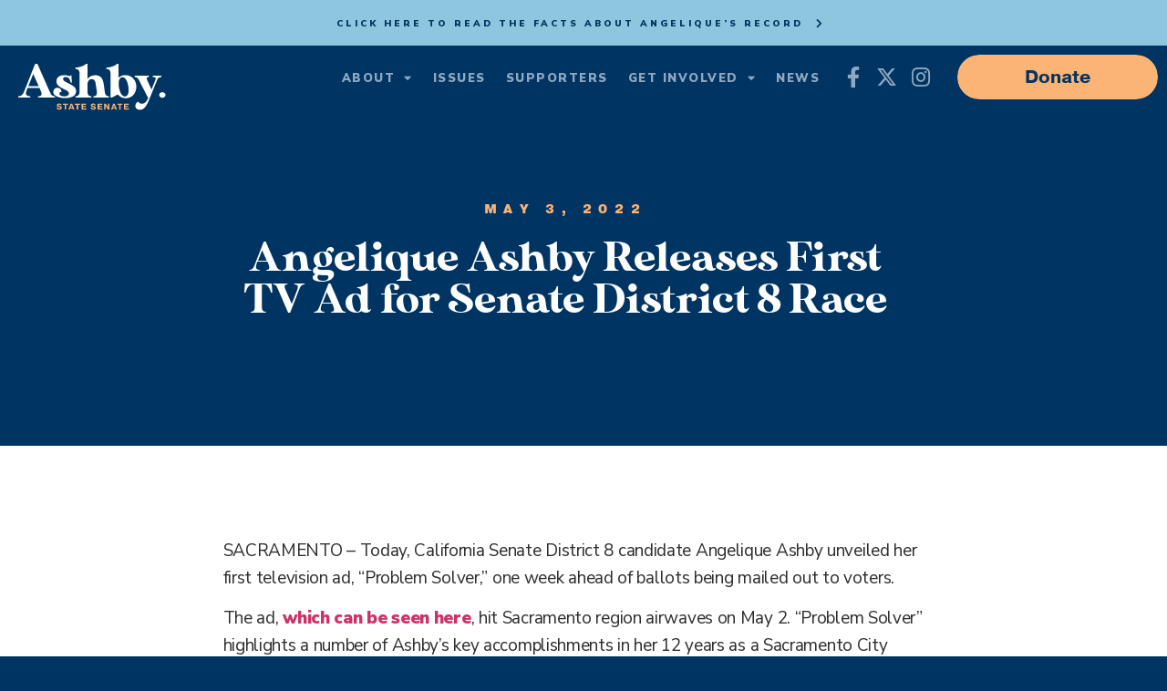

--- FILE ---
content_type: text/css
request_url: https://ashbyforsenate.com/wp-content/uploads/elementor/css/post-6271.css?ver=1761671469
body_size: -163
content:
.elementor-kit-6271{--e-global-color-primary:#003462;--e-global-color-secondary:#FBB475;--e-global-color-text:#2D2D30;--e-global-color-accent:#8FC6DF;--e-global-color-4a78173f:#000;--e-global-color-35c9cd1d:#FFF;--e-global-color-491d6f5b:#FFF0E2;--e-global-color-ed35344:#4A6F8F;--e-global-color-a214a9c:#428FB2;--e-global-typography-primary-font-family:"quatro-slab";--e-global-typography-primary-font-weight:800;--e-global-typography-secondary-font-family:"Roboto Slab";--e-global-typography-secondary-font-weight:400;--e-global-typography-text-font-family:"sofia-pro";--e-global-typography-text-font-size:18px;--e-global-typography-text-font-weight:400;--e-global-typography-accent-font-family:"Roboto";--e-global-typography-accent-font-weight:500;}.elementor-kit-6271 e-page-transition{background-color:#FFBC7D;}.elementor-section.elementor-section-boxed > .elementor-container{max-width:1140px;}.e-con{--container-max-width:1140px;}.elementor-widget:not(:last-child){margin-block-end:20px;}.elementor-element{--widgets-spacing:20px 20px;--widgets-spacing-row:20px;--widgets-spacing-column:20px;}{}h1.entry-title{display:var(--page-title-display);}@media(max-width:1024px){.elementor-section.elementor-section-boxed > .elementor-container{max-width:1024px;}.e-con{--container-max-width:1024px;}}@media(max-width:767px){.elementor-section.elementor-section-boxed > .elementor-container{max-width:767px;}.e-con{--container-max-width:767px;}}

--- FILE ---
content_type: text/css
request_url: https://ashbyforsenate.com/wp-content/uploads/elementor/css/post-3833.css?ver=1761878866
body_size: 2741
content:
.elementor-3833 .elementor-element.elementor-element-2c27eb6 > .elementor-element-populated{padding:0px 0px 0px 0px;}.elementor-widget-jet-button .jet-button__plane-normal{background-color:var( --e-global-color-primary );}.elementor-widget-jet-button .jet-button__plane-hover{background-color:var( --e-global-color-secondary );}.elementor-widget-jet-button  .jet-button__state-normal .jet-button__label{font-family:var( --e-global-typography-primary-font-family ), Sans-serif;font-weight:var( --e-global-typography-primary-font-weight );}.elementor-widget-jet-button  .jet-button__state-hover .jet-button__label{font-family:var( --e-global-typography-primary-font-family ), Sans-serif;font-weight:var( --e-global-typography-primary-font-weight );}.elementor-3833 .elementor-element.elementor-element-5ca47f0 .jet-button__plane-normal{background-color:var( --e-global-color-accent );border-radius:0px 0px 0px 0px;}.elementor-3833 .elementor-element.elementor-element-5ca47f0 .jet-button__instance{width:100%;height:50px;border-radius:0px 0px 0px 0px;}.elementor-3833 .elementor-element.elementor-element-5ca47f0 .jet-button__container{justify-content:center;}.elementor-3833 .elementor-element.elementor-element-5ca47f0 .jet-button__state-normal .jet-button__icon{color:var( --e-global-color-primary );font-size:11px;margin:0px 0px 0px 5px;}.elementor-3833 .elementor-element.elementor-element-5ca47f0 .jet-button__state-hover .jet-button__icon{color:var( --e-global-color-primary );font-size:11px;margin:0px 0px 0px 5px;}.elementor-3833 .elementor-element.elementor-element-5ca47f0 .jet-button__state-normal .jet-button__label{text-align:left;margin:2px 0px 0px 0px;color:var( --e-global-color-primary );}.elementor-3833 .elementor-element.elementor-element-5ca47f0 .jet-button__state-hover .jet-button__label{text-align:left;margin:2px 0px 0px 0px;color:var( --e-global-color-primary );}.elementor-3833 .elementor-element.elementor-element-5ca47f0  .jet-button__state-normal .jet-button__label{font-family:"Nunito Sans", Sans-serif;font-size:10px;font-weight:900;text-transform:uppercase;line-height:1em;letter-spacing:3px;}.elementor-3833 .elementor-element.elementor-element-5ca47f0  .jet-button__state-hover .jet-button__label{font-family:"Nunito Sans", Sans-serif;font-size:10px;font-weight:900;text-transform:uppercase;letter-spacing:3px;}.elementor-3833 .elementor-element.elementor-element-2eb53659 > .elementor-container > .elementor-column > .elementor-widget-wrap{align-content:center;align-items:center;}.elementor-3833 .elementor-element.elementor-element-2eb53659 .elementor-repeater-item-5b416ed.jet-parallax-section__layout .jet-parallax-section__image{background-size:auto;}.elementor-widget-image .widget-image-caption{color:var( --e-global-color-text );font-family:var( --e-global-typography-text-font-family ), Sans-serif;font-size:var( --e-global-typography-text-font-size );font-weight:var( --e-global-typography-text-font-weight );}.elementor-3833 .elementor-element.elementor-element-457d4cf > .elementor-widget-container{padding:0px 0px 0px 15px;}.elementor-3833 .elementor-element.elementor-element-457d4cf{text-align:left;}.elementor-3833 .elementor-element.elementor-element-457d4cf img{width:170px;}.elementor-bc-flex-widget .elementor-3833 .elementor-element.elementor-element-24ffca51.elementor-column .elementor-widget-wrap{align-items:center;}.elementor-3833 .elementor-element.elementor-element-24ffca51.elementor-column.elementor-element[data-element_type="column"] > .elementor-widget-wrap.elementor-element-populated{align-content:center;align-items:center;}.elementor-3833 .elementor-element.elementor-element-24ffca51.elementor-column > .elementor-widget-wrap{justify-content:flex-end;}.elementor-widget-nav-menu .elementor-nav-menu .elementor-item{font-family:var( --e-global-typography-primary-font-family ), Sans-serif;font-weight:var( --e-global-typography-primary-font-weight );}.elementor-widget-nav-menu .elementor-nav-menu--main .elementor-item{color:var( --e-global-color-text );fill:var( --e-global-color-text );}.elementor-widget-nav-menu .elementor-nav-menu--main .elementor-item:hover,
					.elementor-widget-nav-menu .elementor-nav-menu--main .elementor-item.elementor-item-active,
					.elementor-widget-nav-menu .elementor-nav-menu--main .elementor-item.highlighted,
					.elementor-widget-nav-menu .elementor-nav-menu--main .elementor-item:focus{color:var( --e-global-color-accent );fill:var( --e-global-color-accent );}.elementor-widget-nav-menu .elementor-nav-menu--main:not(.e--pointer-framed) .elementor-item:before,
					.elementor-widget-nav-menu .elementor-nav-menu--main:not(.e--pointer-framed) .elementor-item:after{background-color:var( --e-global-color-accent );}.elementor-widget-nav-menu .e--pointer-framed .elementor-item:before,
					.elementor-widget-nav-menu .e--pointer-framed .elementor-item:after{border-color:var( --e-global-color-accent );}.elementor-widget-nav-menu{--e-nav-menu-divider-color:var( --e-global-color-text );}.elementor-widget-nav-menu .elementor-nav-menu--dropdown .elementor-item, .elementor-widget-nav-menu .elementor-nav-menu--dropdown  .elementor-sub-item{font-family:var( --e-global-typography-accent-font-family ), Sans-serif;font-weight:var( --e-global-typography-accent-font-weight );}.elementor-3833 .elementor-element.elementor-element-4a71d21b{width:auto;max-width:auto;align-self:center;--e-nav-menu-horizontal-menu-item-margin:calc( 4px / 2 );--nav-menu-icon-size:23px;}.elementor-3833 .elementor-element.elementor-element-4a71d21b > .elementor-widget-container{margin:0px 0px 0px 0px;padding:2px 11px 0px 0px;}.elementor-3833 .elementor-element.elementor-element-4a71d21b .elementor-menu-toggle{margin-left:auto;background-color:rgba(0,0,0,0);border-width:0px;border-radius:0px;}.elementor-3833 .elementor-element.elementor-element-4a71d21b .elementor-nav-menu .elementor-item{font-family:"Nunito Sans", Sans-serif;font-size:13px;font-weight:900;text-transform:uppercase;letter-spacing:1.5px;}.elementor-3833 .elementor-element.elementor-element-4a71d21b .elementor-nav-menu--main .elementor-item{color:#8EA8C1;fill:#8EA8C1;padding-left:9px;padding-right:9px;padding-top:0px;padding-bottom:0px;}.elementor-3833 .elementor-element.elementor-element-4a71d21b .elementor-nav-menu--main .elementor-item:hover,
					.elementor-3833 .elementor-element.elementor-element-4a71d21b .elementor-nav-menu--main .elementor-item.elementor-item-active,
					.elementor-3833 .elementor-element.elementor-element-4a71d21b .elementor-nav-menu--main .elementor-item.highlighted,
					.elementor-3833 .elementor-element.elementor-element-4a71d21b .elementor-nav-menu--main .elementor-item:focus{color:var( --e-global-color-secondary );fill:var( --e-global-color-secondary );}.elementor-3833 .elementor-element.elementor-element-4a71d21b .elementor-nav-menu--main .elementor-item.elementor-item-active{color:#8EA8C1;}.elementor-3833 .elementor-element.elementor-element-4a71d21b .elementor-nav-menu--main:not(.elementor-nav-menu--layout-horizontal) .elementor-nav-menu > li:not(:last-child){margin-bottom:4px;}.elementor-3833 .elementor-element.elementor-element-4a71d21b .elementor-nav-menu--dropdown a, .elementor-3833 .elementor-element.elementor-element-4a71d21b .elementor-menu-toggle{color:#ffffff;fill:#ffffff;}.elementor-3833 .elementor-element.elementor-element-4a71d21b .elementor-nav-menu--dropdown{background-color:var( --e-global-color-secondary );border-style:solid;border-width:10px 10px 10px 0px;border-color:var( --e-global-color-secondary );}.elementor-3833 .elementor-element.elementor-element-4a71d21b .elementor-nav-menu--dropdown a:hover,
					.elementor-3833 .elementor-element.elementor-element-4a71d21b .elementor-nav-menu--dropdown a:focus,
					.elementor-3833 .elementor-element.elementor-element-4a71d21b .elementor-nav-menu--dropdown a.elementor-item-active,
					.elementor-3833 .elementor-element.elementor-element-4a71d21b .elementor-nav-menu--dropdown a.highlighted,
					.elementor-3833 .elementor-element.elementor-element-4a71d21b .elementor-menu-toggle:hover,
					.elementor-3833 .elementor-element.elementor-element-4a71d21b .elementor-menu-toggle:focus{color:rgba(255,255,255,0.6);}.elementor-3833 .elementor-element.elementor-element-4a71d21b .elementor-nav-menu--dropdown a:hover,
					.elementor-3833 .elementor-element.elementor-element-4a71d21b .elementor-nav-menu--dropdown a:focus,
					.elementor-3833 .elementor-element.elementor-element-4a71d21b .elementor-nav-menu--dropdown a.elementor-item-active,
					.elementor-3833 .elementor-element.elementor-element-4a71d21b .elementor-nav-menu--dropdown a.highlighted{background-color:var( --e-global-color-secondary );}.elementor-3833 .elementor-element.elementor-element-4a71d21b .elementor-nav-menu--dropdown a.elementor-item-active{background-color:var( --e-global-color-secondary );}.elementor-3833 .elementor-element.elementor-element-4a71d21b .elementor-nav-menu--dropdown .elementor-item, .elementor-3833 .elementor-element.elementor-element-4a71d21b .elementor-nav-menu--dropdown  .elementor-sub-item{font-family:"Nunito Sans", Sans-serif;font-size:13px;font-weight:800;}.elementor-3833 .elementor-element.elementor-element-4a71d21b .elementor-nav-menu--main .elementor-nav-menu--dropdown, .elementor-3833 .elementor-element.elementor-element-4a71d21b .elementor-nav-menu__container.elementor-nav-menu--dropdown{box-shadow:11px 8px 22px 0px rgba(0,0,0,0.12);}.elementor-3833 .elementor-element.elementor-element-4a71d21b .elementor-nav-menu--dropdown a{padding-left:10px;padding-right:10px;padding-top:5px;padding-bottom:5px;}.elementor-3833 .elementor-element.elementor-element-4a71d21b .elementor-nav-menu--main > .elementor-nav-menu > li > .elementor-nav-menu--dropdown, .elementor-3833 .elementor-element.elementor-element-4a71d21b .elementor-nav-menu__container.elementor-nav-menu--dropdown{margin-top:13px !important;}.elementor-3833 .elementor-element.elementor-element-4a71d21b div.elementor-menu-toggle{color:#4054b2;}.elementor-3833 .elementor-element.elementor-element-4a71d21b div.elementor-menu-toggle svg{fill:#4054b2;}.elementor-3833 .elementor-element.elementor-element-4a71d21b div.elementor-menu-toggle:hover, .elementor-3833 .elementor-element.elementor-element-4a71d21b div.elementor-menu-toggle:focus{color:#00ce1b;}.elementor-3833 .elementor-element.elementor-element-4a71d21b div.elementor-menu-toggle:hover svg, .elementor-3833 .elementor-element.elementor-element-4a71d21b div.elementor-menu-toggle:focus svg{fill:#00ce1b;}.elementor-3833 .elementor-element.elementor-element-45bed6c{--grid-template-columns:repeat(3, auto);width:auto;max-width:auto;--icon-size:23px;--grid-row-gap:0px;}.elementor-3833 .elementor-element.elementor-element-45bed6c .elementor-widget-container{text-align:center;}.elementor-3833 .elementor-element.elementor-element-45bed6c > .elementor-widget-container{margin:0px 0px -3px 0px;padding:0px 24px 0px 0px;}.elementor-3833 .elementor-element.elementor-element-45bed6c .elementor-social-icon{background-color:var( --e-global-color-primary );--icon-padding:0.2em;}.elementor-3833 .elementor-element.elementor-element-45bed6c .elementor-social-icon i{color:#8EA8C1;}.elementor-3833 .elementor-element.elementor-element-45bed6c .elementor-social-icon svg{fill:#8EA8C1;}.elementor-3833 .elementor-element.elementor-element-45bed6c .elementor-social-icon:hover{background-color:rgba(0,0,0,0);}.elementor-3833 .elementor-element.elementor-element-45bed6c .elementor-social-icon:hover i{color:var( --e-global-color-secondary );}.elementor-3833 .elementor-element.elementor-element-45bed6c .elementor-social-icon:hover svg{fill:var( --e-global-color-secondary );}.elementor-3833 .elementor-element.elementor-element-f57c67e .jet-button__plane-normal{background-color:var( --e-global-color-secondary );border-radius:222px 222px 222px 222px;}.elementor-3833 .elementor-element.elementor-element-f57c67e .jet-button__plane-hover{background-color:var( --e-global-color-accent );border-radius:222px 222px 222px 222px;}.elementor-3833 .elementor-element.elementor-element-f57c67e{width:auto;max-width:auto;}.elementor-3833 .elementor-element.elementor-element-f57c67e > .elementor-widget-container{margin:0px 0px 0px 0px;}.elementor-3833 .elementor-element.elementor-element-f57c67e .jet-button__instance{width:220px;height:49px;border-radius:222px 222px 222px 222px;}.elementor-3833 .elementor-element.elementor-element-f57c67e .jet-button__container{justify-content:flex-end;}.elementor-3833 .elementor-element.elementor-element-f57c67e .jet-button__instance:hover{border-radius:222px 222px 222px 222px;}.elementor-3833 .elementor-element.elementor-element-f57c67e .jet-button__state-normal{padding:0px 0px 0px 0px;}.elementor-3833 .elementor-element.elementor-element-f57c67e .jet-button__state-hover{padding:0px 0px 0px 0px;}.elementor-3833 .elementor-element.elementor-element-f57c67e .jet-button__state-normal .jet-button__label{text-align:left;color:var( --e-global-color-primary );}.elementor-3833 .elementor-element.elementor-element-f57c67e .jet-button__state-hover .jet-button__label{text-align:left;color:#ffffff;}.elementor-3833 .elementor-element.elementor-element-f57c67e  .jet-button__state-normal .jet-button__label{font-family:"pragmatica", Sans-serif;font-size:20px;font-weight:700;}.elementor-3833 .elementor-element.elementor-element-f57c67e  .jet-button__state-hover .jet-button__label{font-family:"pragmatica", Sans-serif;font-size:20px;font-weight:700;}.elementor-3833 .elementor-element.elementor-element-2eb53659:not(.elementor-motion-effects-element-type-background), .elementor-3833 .elementor-element.elementor-element-2eb53659 > .elementor-motion-effects-container > .elementor-motion-effects-layer{background-color:var( --e-global-color-primary );}.elementor-3833 .elementor-element.elementor-element-2eb53659{transition:background 0.3s, border 0.3s, border-radius 0.3s, box-shadow 0.3s;padding:10px 10px 10px 0px;z-index:5;}.elementor-3833 .elementor-element.elementor-element-2eb53659 > .elementor-background-overlay{transition:background 0.3s, border-radius 0.3s, opacity 0.3s;}.elementor-3833 .elementor-element.elementor-element-4d4f50f > .elementor-container > .elementor-column > .elementor-widget-wrap{align-content:center;align-items:center;}.elementor-3833 .elementor-element.elementor-element-4d4f50f .elementor-repeater-item-5b416ed.jet-parallax-section__layout .jet-parallax-section__image{background-size:auto;}.elementor-3833 .elementor-element.elementor-element-bf13618 > .elementor-widget-container{padding:10px 0px 10px 15px;}.elementor-3833 .elementor-element.elementor-element-bf13618{text-align:left;}.elementor-3833 .elementor-element.elementor-element-bf13618 img{width:164px;}.elementor-3833 .elementor-element.elementor-element-7e3b8a6 > .elementor-element-populated{padding:0px 0px 0px 0px;}.elementor-widget-icon.elementor-view-stacked .elementor-icon{background-color:var( --e-global-color-primary );}.elementor-widget-icon.elementor-view-framed .elementor-icon, .elementor-widget-icon.elementor-view-default .elementor-icon{color:var( --e-global-color-primary );border-color:var( --e-global-color-primary );}.elementor-widget-icon.elementor-view-framed .elementor-icon, .elementor-widget-icon.elementor-view-default .elementor-icon svg{fill:var( --e-global-color-primary );}.elementor-3833 .elementor-element.elementor-element-82d856f .elementor-icon-wrapper{text-align:right;}.elementor-3833 .elementor-element.elementor-element-82d856f.elementor-view-stacked .elementor-icon{background-color:var( --e-global-color-35c9cd1d );}.elementor-3833 .elementor-element.elementor-element-82d856f.elementor-view-framed .elementor-icon, .elementor-3833 .elementor-element.elementor-element-82d856f.elementor-view-default .elementor-icon{color:var( --e-global-color-35c9cd1d );border-color:var( --e-global-color-35c9cd1d );}.elementor-3833 .elementor-element.elementor-element-82d856f.elementor-view-framed .elementor-icon, .elementor-3833 .elementor-element.elementor-element-82d856f.elementor-view-default .elementor-icon svg{fill:var( --e-global-color-35c9cd1d );}.elementor-3833 .elementor-element.elementor-element-82d856f.elementor-view-stacked .elementor-icon:hover{background-color:var( --e-global-color-accent );}.elementor-3833 .elementor-element.elementor-element-82d856f.elementor-view-framed .elementor-icon:hover, .elementor-3833 .elementor-element.elementor-element-82d856f.elementor-view-default .elementor-icon:hover{color:var( --e-global-color-accent );border-color:var( --e-global-color-accent );}.elementor-3833 .elementor-element.elementor-element-82d856f.elementor-view-framed .elementor-icon:hover, .elementor-3833 .elementor-element.elementor-element-82d856f.elementor-view-default .elementor-icon:hover svg{fill:var( --e-global-color-accent );}.elementor-3833 .elementor-element.elementor-element-26786c3 .jet-button__plane-normal{background-color:var( --e-global-color-secondary );}.elementor-3833 .elementor-element.elementor-element-26786c3 .jet-button__plane-hover{background-color:var( --e-global-color-accent );}.elementor-3833 .elementor-element.elementor-element-26786c3 > .elementor-widget-container{margin:0px 0px 0px 0px;padding:0px 0px 0px 0px;}.elementor-3833 .elementor-element.elementor-element-26786c3 .jet-button__instance{width:100%;height:77px;margin:0px 0px 0px 0px;border-radius:0px 0px 0px 0px;}.elementor-3833 .elementor-element.elementor-element-26786c3 .jet-button__container{justify-content:flex-start;}.elementor-3833 .elementor-element.elementor-element-26786c3 .jet-button__state-normal .jet-button__label{text-align:left;color:var( --e-global-color-primary );}.elementor-3833 .elementor-element.elementor-element-26786c3 .jet-button__state-hover .jet-button__label{text-align:left;color:#FFFFFF;}.elementor-3833 .elementor-element.elementor-element-26786c3  .jet-button__state-normal .jet-button__label{font-family:"pragmatica", Sans-serif;font-size:20px;font-weight:700;line-height:1.4em;}.elementor-3833 .elementor-element.elementor-element-26786c3  .jet-button__state-hover .jet-button__label{font-family:"pragmatica", Sans-serif;font-size:16px;font-weight:700;line-height:1.4em;}.elementor-3833 .elementor-element.elementor-element-4d4f50f:not(.elementor-motion-effects-element-type-background), .elementor-3833 .elementor-element.elementor-element-4d4f50f > .elementor-motion-effects-container > .elementor-motion-effects-layer{background-color:var( --e-global-color-primary );}.elementor-3833 .elementor-element.elementor-element-4d4f50f{transition:background 0.3s, border 0.3s, border-radius 0.3s, box-shadow 0.3s;margin-top:0px;margin-bottom:0px;padding:0px 0px 0px 0px;z-index:5;}.elementor-3833 .elementor-element.elementor-element-4d4f50f > .elementor-background-overlay{transition:background 0.3s, border-radius 0.3s, opacity 0.3s;}.elementor-3833:not(.elementor-motion-effects-element-type-background), .elementor-3833 > .elementor-motion-effects-container > .elementor-motion-effects-layer{background-color:#FFFFFF;}.elementor-theme-builder-content-area{height:400px;}.elementor-location-header:before, .elementor-location-footer:before{content:"";display:table;clear:both;}@media(max-width:1024px){.elementor-widget-image .widget-image-caption{font-size:var( --e-global-typography-text-font-size );}.elementor-3833 .elementor-element.elementor-element-4a71d21b > .elementor-widget-container{margin:0px 0px 0px 0px;padding:0px 0px 0px 0px;}.elementor-3833 .elementor-element.elementor-element-4a71d21b .elementor-nav-menu .elementor-item{font-size:12px;line-height:0.1em;}.elementor-3833 .elementor-element.elementor-element-4a71d21b .elementor-nav-menu--main .elementor-item{padding-left:6px;padding-right:6px;padding-top:2px;padding-bottom:2px;}.elementor-3833 .elementor-element.elementor-element-4a71d21b{--e-nav-menu-horizontal-menu-item-margin:calc( 0px / 2 );}.elementor-3833 .elementor-element.elementor-element-4a71d21b .elementor-nav-menu--main:not(.elementor-nav-menu--layout-horizontal) .elementor-nav-menu > li:not(:last-child){margin-bottom:0px;}.elementor-3833 .elementor-element.elementor-element-f57c67e > .elementor-widget-container{margin:0px 0px 0px 0px;padding:0px 0px 0px 0px;}.elementor-3833 .elementor-element.elementor-element-f57c67e .jet-button__instance{width:119px;}.elementor-3833 .elementor-element.elementor-element-2eb53659{padding:10px 10px 10px 10px;}.elementor-3833 .elementor-element.elementor-element-bf13618 > .elementor-widget-container{padding:0px 0px 0px 17px;}.elementor-3833 .elementor-element.elementor-element-bf13618 img{width:100%;max-width:115px;}.elementor-3833 .elementor-element.elementor-element-82d856f > .elementor-widget-container{margin:0px 0px 0px 0px;padding:6px 20px 0px 0px;}.elementor-3833 .elementor-element.elementor-element-82d856f .elementor-icon-wrapper{text-align:right;}.elementor-3833 .elementor-element.elementor-element-82d856f .elementor-icon{font-size:36px;}.elementor-3833 .elementor-element.elementor-element-82d856f .elementor-icon svg{height:36px;}.elementor-3833 .elementor-element.elementor-element-0dd4dd1 > .elementor-element-populated{padding:0px 0px 0px 0px;}.elementor-3833 .elementor-element.elementor-element-26786c3 .jet-button__instance{height:50px;border-radius:222px 222px 222px 222px;}.elementor-3833 .elementor-element.elementor-element-26786c3 .jet-button__instance:hover{border-radius:222px 222px 222px 222px;}.elementor-3833 .elementor-element.elementor-element-26786c3 .jet-button__state-normal{padding:2px 0px 0px 0px;}.elementor-3833 .elementor-element.elementor-element-26786c3 .jet-button__state-hover{padding:2px 0px 0px 0px;}.elementor-3833 .elementor-element.elementor-element-26786c3  .jet-button__state-normal .jet-button__label{font-size:24px;}.elementor-3833 .elementor-element.elementor-element-26786c3  .jet-button__state-hover .jet-button__label{font-size:24px;}.elementor-3833 .elementor-element.elementor-element-4d4f50f{padding:8px 0px 8px 0px;}}@media(min-width:768px){.elementor-3833 .elementor-element.elementor-element-55473958{width:16.807%;}.elementor-3833 .elementor-element.elementor-element-24ffca51{width:83.193%;}}@media(max-width:1024px) and (min-width:768px){.elementor-3833 .elementor-element.elementor-element-55473958{width:20%;}.elementor-3833 .elementor-element.elementor-element-24ffca51{width:80%;}.elementor-3833 .elementor-element.elementor-element-d97db9b{width:40%;}.elementor-3833 .elementor-element.elementor-element-7e3b8a6{width:30%;}.elementor-3833 .elementor-element.elementor-element-0dd4dd1{width:30%;}}@media(max-width:767px){.elementor-3833 .elementor-element.elementor-element-5ca47f0  .jet-button__state-normal .jet-button__label{letter-spacing:2px;}.elementor-3833 .elementor-element.elementor-element-5ca47f0  .jet-button__state-hover .jet-button__label{line-height:1em;letter-spacing:2px;}.elementor-3833 .elementor-element.elementor-element-55473958{width:50%;}.elementor-3833 .elementor-element.elementor-element-55473958 > .elementor-element-populated{margin:0px 0px 0px 0px;--e-column-margin-right:0px;--e-column-margin-left:0px;}.elementor-widget-image .widget-image-caption{font-size:var( --e-global-typography-text-font-size );}.elementor-3833 .elementor-element.elementor-element-24ffca51{width:50%;}.elementor-3833 .elementor-element.elementor-element-24ffca51 > .elementor-element-populated{margin:0px 0px 0px 0px;--e-column-margin-right:0px;--e-column-margin-left:0px;}.elementor-3833 .elementor-element.elementor-element-4a71d21b .elementor-nav-menu--dropdown a{padding-top:12px;padding-bottom:12px;}.elementor-3833 .elementor-element.elementor-element-4a71d21b .elementor-nav-menu--main > .elementor-nav-menu > li > .elementor-nav-menu--dropdown, .elementor-3833 .elementor-element.elementor-element-4a71d21b .elementor-nav-menu__container.elementor-nav-menu--dropdown{margin-top:20px !important;}.elementor-3833 .elementor-element.elementor-element-45bed6c > .elementor-widget-container{margin:0px 0px -22px 0px;padding:0px 0px 0px 0px;}.elementor-3833 .elementor-element.elementor-element-f57c67e  .jet-button__state-normal .jet-button__label{font-size:20px;}.elementor-3833 .elementor-element.elementor-element-f57c67e  .jet-button__state-hover .jet-button__label{font-size:20px;}.elementor-3833 .elementor-element.elementor-element-2eb53659{padding:20px 20px 20px 20px;}.elementor-3833 .elementor-element.elementor-element-d97db9b{width:42%;}.elementor-3833 .elementor-element.elementor-element-d97db9b > .elementor-element-populated{margin:0px 0px 0px 0px;--e-column-margin-right:0px;--e-column-margin-left:0px;}.elementor-3833 .elementor-element.elementor-element-bf13618 > .elementor-widget-container{margin:0px 0px 0px 0px;padding:0px 0px 0px 10px;}.elementor-3833 .elementor-element.elementor-element-bf13618 img{max-width:98px;}.elementor-3833 .elementor-element.elementor-element-7e3b8a6{width:18%;}.elementor-3833 .elementor-element.elementor-element-82d856f > .elementor-widget-container{margin:0px 0px 0px 0px;padding:9px 13px 0px 0px;}.elementor-3833 .elementor-element.elementor-element-82d856f .elementor-icon{font-size:27px;}.elementor-3833 .elementor-element.elementor-element-82d856f .elementor-icon svg{height:27px;}.elementor-3833 .elementor-element.elementor-element-0dd4dd1{width:40%;}.elementor-3833 .elementor-element.elementor-element-0dd4dd1 > .elementor-element-populated{margin:0px 0px 0px 0px;--e-column-margin-right:0px;--e-column-margin-left:0px;}.elementor-3833 .elementor-element.elementor-element-26786c3 .jet-button__instance{height:42px;}.elementor-3833 .elementor-element.elementor-element-26786c3 .jet-button__container{justify-content:center;}.elementor-3833 .elementor-element.elementor-element-26786c3 .jet-button__state-normal{padding:1px 0px 0px 0px;}.elementor-3833 .elementor-element.elementor-element-26786c3 .jet-button__state-hover{padding:1px 0px 0px 0px;}.elementor-3833 .elementor-element.elementor-element-26786c3 .jet-button__state-normal .jet-button__label{text-align:center;}.elementor-3833 .elementor-element.elementor-element-26786c3 .jet-button__state-hover .jet-button__label{text-align:center;}.elementor-3833 .elementor-element.elementor-element-26786c3  .jet-button__state-normal .jet-button__label{font-size:18px;line-height:1.1em;}.elementor-3833 .elementor-element.elementor-element-26786c3  .jet-button__state-hover .jet-button__label{font-size:18px;line-height:1.1em;}.elementor-3833 .elementor-element.elementor-element-4d4f50f{padding:5px 5px 7px 3px;}}/* Start custom CSS for social-icons, class: .elementor-element-45bed6c */@media (max-width: 1100px){
    .hidesoc {
    display: none;
}
}/* End custom CSS */
/* Start custom CSS for social-icons, class: .elementor-element-45bed6c */@media (max-width: 1100px){
    .hidesoc {
    display: none;
}
}/* End custom CSS */
/* Start custom CSS for section, class: .elementor-element-2eb53659 *//* Logo sizing before sticky */
.logox img {
height: auto;
width: 100%;
max-width: 230px!important;
margin-bottom: -22px;
padding-left: 5px;
transition: all 0.5s ease;
}
 
/* Logo sizing after sticky */
.elementor-sticky--effects .logox img {
height: auto;
width: 100%;
max-width: 118px!important;
margin-bottom: 0px;
padding-left: 0px;
padding-top: 2px;
transition: all 0.5s ease;
}



@media (max-width: 1160px) {
 .hideco {
     display:none;
 }   
}/* End custom CSS */

--- FILE ---
content_type: text/css
request_url: https://ashbyforsenate.com/wp-content/uploads/elementor/css/post-4556.css?ver=1761671470
body_size: 2457
content:
.elementor-4556 .elementor-element.elementor-element-3fd09f6 .elementor-repeater-item-0777cac.jet-parallax-section__layout .jet-parallax-section__image{background-size:auto;}.elementor-4556 .elementor-element.elementor-element-aa45ee7 > .elementor-element-populated{padding:0px 0px 0px 0px;}.elementor-4556 .elementor-element.elementor-element-15c00f3{--spacer-size:20px;}.elementor-4556 .elementor-element.elementor-element-921d415:not(.elementor-motion-effects-element-type-background) > .elementor-widget-wrap, .elementor-4556 .elementor-element.elementor-element-921d415 > .elementor-widget-wrap > .elementor-motion-effects-container > .elementor-motion-effects-layer{background-color:var( --e-global-color-accent );}.elementor-4556 .elementor-element.elementor-element-921d415 > .elementor-element-populated{transition:background 0.3s, border 0.3s, border-radius 0.3s, box-shadow 0.3s;padding:0px 0px 0px 0px;}.elementor-4556 .elementor-element.elementor-element-921d415 > .elementor-element-populated > .elementor-background-overlay{transition:background 0.3s, border-radius 0.3s, opacity 0.3s;}.elementor-4556 .elementor-element.elementor-element-6671a47{--spacer-size:20px;}.elementor-4556 .elementor-element.elementor-element-3fd09f6:not(.elementor-motion-effects-element-type-background), .elementor-4556 .elementor-element.elementor-element-3fd09f6 > .elementor-motion-effects-container > .elementor-motion-effects-layer{background-color:var( --e-global-color-35c9cd1d );}.elementor-4556 .elementor-element.elementor-element-3fd09f6{transition:background 0.3s, border 0.3s, border-radius 0.3s, box-shadow 0.3s;}.elementor-4556 .elementor-element.elementor-element-3fd09f6 > .elementor-background-overlay{transition:background 0.3s, border-radius 0.3s, opacity 0.3s;}.elementor-4556 .elementor-element.elementor-element-2d2a9dd .elementor-repeater-item-378f865.jet-parallax-section__layout .jet-parallax-section__image{background-size:auto;}.elementor-4556 .elementor-element.elementor-element-d861e70:not(.elementor-motion-effects-element-type-background) > .elementor-widget-wrap, .elementor-4556 .elementor-element.elementor-element-d861e70 > .elementor-widget-wrap > .elementor-motion-effects-container > .elementor-motion-effects-layer{background-color:#8FC6DF;}.elementor-4556 .elementor-element.elementor-element-d861e70 > .elementor-element-populated{transition:background 0.3s, border 0.3s, border-radius 0.3s, box-shadow 0.3s;padding:170px 10px 160px 10px;}.elementor-4556 .elementor-element.elementor-element-d861e70 > .elementor-element-populated > .elementor-background-overlay{transition:background 0.3s, border-radius 0.3s, opacity 0.3s;}.elementor-4556 .elementor-element.elementor-element-029c33e .elementor-repeater-item-be95a04.jet-parallax-section__layout .jet-parallax-section__image{background-size:auto;}.elementor-4556 .elementor-element.elementor-element-3a5251c > .elementor-widget-wrap > .elementor-widget:not(.elementor-widget__width-auto):not(.elementor-widget__width-initial):not(:last-child):not(.elementor-absolute){margin-bottom:15px;}.elementor-widget-heading .elementor-heading-title{font-family:var( --e-global-typography-primary-font-family ), Sans-serif;font-weight:var( --e-global-typography-primary-font-weight );color:var( --e-global-color-primary );}.elementor-4556 .elementor-element.elementor-element-1281be5{text-align:center;}.elementor-4556 .elementor-element.elementor-element-1281be5 .elementor-heading-title{font-family:"ashby", Sans-serif;font-size:70px;font-weight:500;line-height:0.8em;color:#003462;}.elementor-4556 .elementor-element.elementor-element-029c33e > .elementor-container{max-width:420px;}.elementor-4556 .elementor-element.elementor-element-ebf2eac .elementor-repeater-item-43f5345.jet-parallax-section__layout .jet-parallax-section__image{background-size:auto;}.elementor-4556 .elementor-element.elementor-element-5911efe.elementor-column > .elementor-widget-wrap{justify-content:center;}.elementor-4556 .elementor-element.elementor-element-ede11b7{width:auto;max-width:auto;}.elementor-4556 .elementor-element.elementor-element-ede11b7 > .elementor-widget-container{padding:2px 11px 0px 0px;}.elementor-4556 .elementor-element.elementor-element-ede11b7 .elementor-heading-title{font-family:"ashby", Sans-serif;font-size:27px;font-weight:500;color:var( --e-global-color-primary );}.elementor-4556 .elementor-element.elementor-element-d4f0a6c{width:auto;max-width:auto;}.elementor-4556 .elementor-element.elementor-element-d4f0a6c > .elementor-widget-container{padding:0px 0px 1px 0px;border-style:solid;border-width:0px 0px 5px 0px;border-color:var( --e-global-color-secondary );}.elementor-4556 .elementor-element.elementor-element-d4f0a6c .elementor-heading-title{font-family:"Nunito Sans", Sans-serif;font-size:30px;font-weight:900;color:var( --e-global-color-primary );}.elementor-4556 .elementor-element.elementor-element-36956e4:not(.elementor-motion-effects-element-type-background) > .elementor-widget-wrap, .elementor-4556 .elementor-element.elementor-element-36956e4 > .elementor-widget-wrap > .elementor-motion-effects-container > .elementor-motion-effects-layer{background-color:var( --e-global-color-primary );background-image:url("https://ashbyforsenate.com/wp-content/uploads/2019/01/foot.jpg");background-position:top center;background-size:cover;}.elementor-4556 .elementor-element.elementor-element-36956e4 > .elementor-element-populated{transition:background 0.3s, border 0.3s, border-radius 0.3s, box-shadow 0.3s;margin:0px 0px 0px 0px;--e-column-margin-right:0px;--e-column-margin-left:0px;padding:40px 0px 40px 0px;}.elementor-4556 .elementor-element.elementor-element-36956e4 > .elementor-element-populated > .elementor-background-overlay{transition:background 0.3s, border-radius 0.3s, opacity 0.3s;}.elementor-4556 .elementor-element.elementor-element-36956e4{z-index:2;}.elementor-4556 .elementor-element.elementor-element-af3dd2c{--spacer-size:389px;}.elementor-4556 .elementor-element.elementor-element-16a1e2c9 .elementor-repeater-item-680d30c.jet-parallax-section__layout .jet-parallax-section__image{background-size:auto;}.elementor-4556 .elementor-element.elementor-element-6c5de37b > .elementor-widget-wrap > .elementor-widget:not(.elementor-widget__width-auto):not(.elementor-widget__width-initial):not(:last-child):not(.elementor-absolute){margin-bottom:20px;}.elementor-4556 .elementor-element.elementor-element-6c5de37b > .elementor-element-populated{padding:0px 0px 0px 0px;}.elementor-widget-image .widget-image-caption{color:var( --e-global-color-text );font-family:var( --e-global-typography-text-font-family ), Sans-serif;font-size:var( --e-global-typography-text-font-size );font-weight:var( --e-global-typography-text-font-weight );}.elementor-4556 .elementor-element.elementor-element-52849a1c > .elementor-widget-container{margin:0px 0px 0px 0px;padding:40px 10px 10px 0px;}.elementor-4556 .elementor-element.elementor-element-52849a1c img{width:100%;max-width:485px;}.elementor-4556 .elementor-element.elementor-element-73472129 .elementor-repeater-item-04fea8a.jet-parallax-section__layout .jet-parallax-section__image{background-size:auto;}.elementor-widget-icon-list .elementor-icon-list-item:not(:last-child):after{border-color:var( --e-global-color-text );}.elementor-widget-icon-list .elementor-icon-list-icon i{color:var( --e-global-color-primary );}.elementor-widget-icon-list .elementor-icon-list-icon svg{fill:var( --e-global-color-primary );}.elementor-widget-icon-list .elementor-icon-list-item > .elementor-icon-list-text, .elementor-widget-icon-list .elementor-icon-list-item > a{font-family:var( --e-global-typography-text-font-family ), Sans-serif;font-size:var( --e-global-typography-text-font-size );font-weight:var( --e-global-typography-text-font-weight );}.elementor-widget-icon-list .elementor-icon-list-text{color:var( --e-global-color-secondary );}.elementor-4556 .elementor-element.elementor-element-4f5cd843 > .elementor-widget-container{padding:4px 0px 10px 0px;}.elementor-4556 .elementor-element.elementor-element-4f5cd843 .elementor-icon-list-items:not(.elementor-inline-items) .elementor-icon-list-item:not(:last-child){padding-block-end:calc(32px/2);}.elementor-4556 .elementor-element.elementor-element-4f5cd843 .elementor-icon-list-items:not(.elementor-inline-items) .elementor-icon-list-item:not(:first-child){margin-block-start:calc(32px/2);}.elementor-4556 .elementor-element.elementor-element-4f5cd843 .elementor-icon-list-items.elementor-inline-items .elementor-icon-list-item{margin-inline:calc(32px/2);}.elementor-4556 .elementor-element.elementor-element-4f5cd843 .elementor-icon-list-items.elementor-inline-items{margin-inline:calc(-32px/2);}.elementor-4556 .elementor-element.elementor-element-4f5cd843 .elementor-icon-list-items.elementor-inline-items .elementor-icon-list-item:after{inset-inline-end:calc(-32px/2);}.elementor-4556 .elementor-element.elementor-element-4f5cd843 .elementor-icon-list-icon i{transition:color 0.3s;}.elementor-4556 .elementor-element.elementor-element-4f5cd843 .elementor-icon-list-icon svg{transition:fill 0.3s;}.elementor-4556 .elementor-element.elementor-element-4f5cd843{--e-icon-list-icon-size:14px;--icon-vertical-offset:0px;}.elementor-4556 .elementor-element.elementor-element-4f5cd843 .elementor-icon-list-item > .elementor-icon-list-text, .elementor-4556 .elementor-element.elementor-element-4f5cd843 .elementor-icon-list-item > a{font-family:"Nunito Sans", Sans-serif;font-size:17px;font-weight:900;text-transform:uppercase;line-height:1.3em;letter-spacing:2px;}.elementor-4556 .elementor-element.elementor-element-4f5cd843 .elementor-icon-list-text{color:var( --e-global-color-accent );transition:color 0.3s;}.elementor-4556 .elementor-element.elementor-element-4f5cd843 .elementor-icon-list-item:hover .elementor-icon-list-text{color:var( --e-global-color-accent );}.elementor-4556 .elementor-element.elementor-element-73472129 > .elementor-container{max-width:725px;}.elementor-4556 .elementor-element.elementor-element-73472129{padding:0px 0px 0px 0px;}.elementor-4556 .elementor-element.elementor-element-99387a9 > .elementor-widget-container{margin:0px 0px 0px 0px;padding:5px 0px 10px 0px;}.elementor-4556 .elementor-element.elementor-element-99387a9{text-align:center;}.elementor-4556 .elementor-element.elementor-element-99387a9 .elementor-heading-title{font-family:"Nunito Sans", Sans-serif;font-size:16px;font-weight:500;line-height:1.8em;color:var( --e-global-color-accent );}.elementor-4556 .elementor-element.elementor-element-4a947e96 .elementor-repeater-item-04fea8a.jet-parallax-section__layout .jet-parallax-section__image{background-size:auto;}.elementor-4556 .elementor-element.elementor-element-2860aa9 > .elementor-widget-wrap > .elementor-widget:not(.elementor-widget__width-auto):not(.elementor-widget__width-initial):not(:last-child):not(.elementor-absolute){margin-bottom:0px;}.elementor-4556 .elementor-element.elementor-element-2860aa9 > .elementor-element-populated{padding:0px 20px 0px 20px;}.elementor-4556 .elementor-element.elementor-element-62811485 > .elementor-widget-container{margin:10px 0px 20px 0px;padding:15px 12px 13px 12px;border-style:solid;border-width:1px 1px 1px 1px;border-color:var( --e-global-color-accent );border-radius:0px 0px 0px 0px;}.elementor-4556 .elementor-element.elementor-element-62811485{text-align:center;}.elementor-4556 .elementor-element.elementor-element-62811485 .elementor-heading-title{font-family:"Nunito Sans", Sans-serif;font-size:15px;font-weight:500;line-height:1.4em;color:var( --e-global-color-accent );}.elementor-4556 .elementor-element.elementor-element-4a947e96 > .elementor-container{max-width:836px;}.elementor-4556 .elementor-element.elementor-element-4a947e96{margin-top:0px;margin-bottom:0px;padding:0px 30px 0px 30px;}.elementor-4556 .elementor-element.elementor-element-39047eb6{--grid-template-columns:repeat(3, auto);--icon-size:33px;--grid-column-gap:2px;--grid-row-gap:0px;}.elementor-4556 .elementor-element.elementor-element-39047eb6 .elementor-widget-container{text-align:center;}.elementor-4556 .elementor-element.elementor-element-39047eb6 > .elementor-widget-container{padding:8px 0px 0px 0px;}.elementor-4556 .elementor-element.elementor-element-39047eb6 .elementor-social-icon{background-color:var( --e-global-color-primary );}.elementor-4556 .elementor-element.elementor-element-39047eb6 .elementor-social-icon i{color:var( --e-global-color-accent );}.elementor-4556 .elementor-element.elementor-element-39047eb6 .elementor-social-icon svg{fill:var( --e-global-color-accent );}.elementor-4556 .elementor-element.elementor-element-39047eb6 .elementor-social-icon:hover{background-color:var( --e-global-color-primary );}.elementor-4556 .elementor-element.elementor-element-39047eb6 .elementor-social-icon:hover i{color:var( --e-global-color-secondary );}.elementor-4556 .elementor-element.elementor-element-39047eb6 .elementor-social-icon:hover svg{fill:var( --e-global-color-secondary );}.elementor-4556 .elementor-element.elementor-element-16a1e2c9:not(.elementor-motion-effects-element-type-background), .elementor-4556 .elementor-element.elementor-element-16a1e2c9 > .elementor-motion-effects-container > .elementor-motion-effects-layer{background-color:var( --e-global-color-primary );}.elementor-4556 .elementor-element.elementor-element-16a1e2c9{transition:background 0.3s, border 0.3s, border-radius 0.3s, box-shadow 0.3s;margin-top:0px;margin-bottom:0px;padding:45px 20px 140px 20px;}.elementor-4556 .elementor-element.elementor-element-16a1e2c9 > .elementor-background-overlay{transition:background 0.3s, border-radius 0.3s, opacity 0.3s;}.elementor-4556 .elementor-element.elementor-element-047e293 .elementor-repeater-item-4407b36.jet-parallax-section__layout .jet-parallax-section__image{background-size:auto;}.elementor-4556 .elementor-element.elementor-element-4327bc3f > .elementor-widget-container{padding:2px 0px 0px 0px;}.elementor-4556 .elementor-element.elementor-element-4327bc3f{text-align:center;}.elementor-4556 .elementor-element.elementor-element-4327bc3f .elementor-heading-title{font-family:"Nunito Sans", Sans-serif;font-size:10px;font-weight:700;text-transform:uppercase;line-height:1.5em;letter-spacing:5px;color:#355F84;}.elementor-4556 .elementor-element.elementor-element-047e293:not(.elementor-motion-effects-element-type-background), .elementor-4556 .elementor-element.elementor-element-047e293 > .elementor-motion-effects-container > .elementor-motion-effects-layer{background-color:#012E56;}.elementor-4556 .elementor-element.elementor-element-047e293{transition:background 0.3s, border 0.3s, border-radius 0.3s, box-shadow 0.3s;padding:10px 10px 10px 10px;}.elementor-4556 .elementor-element.elementor-element-047e293 > .elementor-background-overlay{transition:background 0.3s, border-radius 0.3s, opacity 0.3s;}.elementor-theme-builder-content-area{height:400px;}.elementor-location-header:before, .elementor-location-footer:before{content:"";display:table;clear:both;}@media(max-width:1024px) and (min-width:768px){.elementor-4556 .elementor-element.elementor-element-d861e70{width:60%;}.elementor-4556 .elementor-element.elementor-element-36956e4{width:40%;}}@media(max-width:1024px){.elementor-4556 .elementor-element.elementor-element-d861e70 > .elementor-element-populated{padding:110px 50px 120px 50px;}.elementor-4556 .elementor-element.elementor-element-1281be5 .elementor-heading-title{font-size:64px;}.elementor-widget-image .widget-image-caption{font-size:var( --e-global-typography-text-font-size );}.elementor-widget-icon-list .elementor-icon-list-item > .elementor-icon-list-text, .elementor-widget-icon-list .elementor-icon-list-item > a{font-size:var( --e-global-typography-text-font-size );}}@media(max-width:767px){.elementor-4556 .elementor-element.elementor-element-d861e70 > .elementor-element-populated{padding:70px 20px 90px 20px;}.elementor-4556 .elementor-element.elementor-element-36956e4 > .elementor-element-populated{padding:20px 0px 0px 20px;}.elementor-4556 .elementor-element.elementor-element-af3dd2c{--spacer-size:258px;}.elementor-widget-image .widget-image-caption{font-size:var( --e-global-typography-text-font-size );}.elementor-4556 .elementor-element.elementor-element-52849a1c > .elementor-widget-container{padding:20px 0px 2px 0px;}.elementor-4556 .elementor-element.elementor-element-52849a1c img{width:100%;max-width:311px;}.elementor-widget-icon-list .elementor-icon-list-item > .elementor-icon-list-text, .elementor-widget-icon-list .elementor-icon-list-item > a{font-size:var( --e-global-typography-text-font-size );}.elementor-4556 .elementor-element.elementor-element-4f5cd843 > .elementor-widget-container{padding:0px 0px 0px 0px;}.elementor-4556 .elementor-element.elementor-element-4f5cd843 .elementor-icon-list-items:not(.elementor-inline-items) .elementor-icon-list-item:not(:last-child){padding-block-end:calc(23px/2);}.elementor-4556 .elementor-element.elementor-element-4f5cd843 .elementor-icon-list-items:not(.elementor-inline-items) .elementor-icon-list-item:not(:first-child){margin-block-start:calc(23px/2);}.elementor-4556 .elementor-element.elementor-element-4f5cd843 .elementor-icon-list-items.elementor-inline-items .elementor-icon-list-item{margin-inline:calc(23px/2);}.elementor-4556 .elementor-element.elementor-element-4f5cd843 .elementor-icon-list-items.elementor-inline-items{margin-inline:calc(-23px/2);}.elementor-4556 .elementor-element.elementor-element-4f5cd843 .elementor-icon-list-items.elementor-inline-items .elementor-icon-list-item:after{inset-inline-end:calc(-23px/2);}.elementor-4556 .elementor-element.elementor-element-4f5cd843 .elementor-icon-list-item > .elementor-icon-list-text, .elementor-4556 .elementor-element.elementor-element-4f5cd843 .elementor-icon-list-item > a{font-size:13px;line-height:1.7em;}.elementor-4556 .elementor-element.elementor-element-73472129{padding:0px 0px 0px 0px;}.elementor-4556 .elementor-element.elementor-element-99387a9 .elementor-heading-title{font-size:13px;}.elementor-4556 .elementor-element.elementor-element-4a947e96{padding:0px 0px 0px 0px;}.elementor-4556 .elementor-element.elementor-element-39047eb6 > .elementor-widget-container{margin:0px 0px -22px 0px;padding:0px 0px 0px 0px;}}/* Start custom CSS for html, class: .elementor-element-f5ed0fc */.form-three {
    width: 100%;
    max-width: 340px;
    margin:auto;
}


.form-three input {
    width: 100%;
    border-radius: 0;
    font-size: 19px;
    height: 60px;
    padding: 1px 20px;
     font-family: 'pragmatica', sans-serif;
     color: #003462;
}

.form-three .inputs {
    margin-bottom: 10px;
}

.form-three .email {
    width: 100%;
}

.form-three .email input {
    border-top-right-radius: 0;
    border-bottom-right-radius: 0;
    border: 2px solid #003462;
    background: #8FC6DF;
    
}

.form-three .email input:hover {
    padding-left:30px;
}

.form-three .zip input:hover {
    padding-left:30px;
}

.form-three .zip input {
    border-bottom-left-radius: 0;
    border-top-left-radius: 0;
    border: 2px solid #003462;
    background: #8FC6DF;
}

.form-three .zip {
    width: 100%;
    margin-top: 10px;
}


.form-three .submit-input{
    width: 100%;
}

.form-three .submit-input input {
    font-weight: 700;
    font-size: 19px;
    border-radius: 200px;
    margin-top: 10px;
    font-family:'pragmatica', sans-serif;
    border: none;
}

.form-three input.btno.btno-gray {
    background: #003462;
    color: #fff;
}

.form-three input.btno.btno-gray:hover {
    background: #FBB475;
    color: #003462;
}

.form-three .btno {
    display: inline-block;
    margin-bottom: 0;
    text-align: center;
    vertical-align: middle;
}

.form-three ::-webkit-input-placeholder { /* Chrome/Opera/Safari */
  color: #003462;
 font-weight: 300;
  font-family: 'pragmatica', sans-serif;
      font-size: 23px;
      opacity:1!important;
}
.form-three ::-moz-placeholder { /* Firefox 19+ */
  color: #003462;
 font-weight: 300;
  font-family: 'pragmatica', sans-serif;
      font-size: 23px;
      opacity:1!important;
}
.form-three :-ms-input-placeholder { /* IE 10+ */
  color: #003462;
 font-weight: 300;
  font-family: 'pragmatica', sans-serif;
      font-size: 23px;
      opacity:1!important;
}
.form-three :-moz-placeholder { /* Firefox 18- */
  color: #003462;
 font-weight: 300;
  font-family: 'pragmatica', sans-serif;
      font-size: 23px;
      opacity:1!important;
}/* End custom CSS */
/* Start custom CSS for html, class: .elementor-element-f5ed0fc */.form-three {
    width: 100%;
    max-width: 340px;
    margin:auto;
}


.form-three input {
    width: 100%;
    border-radius: 0;
    font-size: 19px;
    height: 60px;
    padding: 1px 20px;
     font-family: 'pragmatica', sans-serif;
     color: #003462;
}

.form-three .inputs {
    margin-bottom: 10px;
}

.form-three .email {
    width: 100%;
}

.form-three .email input {
    border-top-right-radius: 0;
    border-bottom-right-radius: 0;
    border: 2px solid #003462;
    background: #8FC6DF;
    
}

.form-three .email input:hover {
    padding-left:30px;
}

.form-three .zip input:hover {
    padding-left:30px;
}

.form-three .zip input {
    border-bottom-left-radius: 0;
    border-top-left-radius: 0;
    border: 2px solid #003462;
    background: #8FC6DF;
}

.form-three .zip {
    width: 100%;
    margin-top: 10px;
}


.form-three .submit-input{
    width: 100%;
}

.form-three .submit-input input {
    font-weight: 700;
    font-size: 19px;
    border-radius: 200px;
    margin-top: 10px;
    font-family:'pragmatica', sans-serif;
    border: none;
}

.form-three input.btno.btno-gray {
    background: #003462;
    color: #fff;
}

.form-three input.btno.btno-gray:hover {
    background: #FBB475;
    color: #003462;
}

.form-three .btno {
    display: inline-block;
    margin-bottom: 0;
    text-align: center;
    vertical-align: middle;
}

.form-three ::-webkit-input-placeholder { /* Chrome/Opera/Safari */
  color: #003462;
 font-weight: 300;
  font-family: 'pragmatica', sans-serif;
      font-size: 23px;
      opacity:1!important;
}
.form-three ::-moz-placeholder { /* Firefox 19+ */
  color: #003462;
 font-weight: 300;
  font-family: 'pragmatica', sans-serif;
      font-size: 23px;
      opacity:1!important;
}
.form-three :-ms-input-placeholder { /* IE 10+ */
  color: #003462;
 font-weight: 300;
  font-family: 'pragmatica', sans-serif;
      font-size: 23px;
      opacity:1!important;
}
.form-three :-moz-placeholder { /* Firefox 18- */
  color: #003462;
 font-weight: 300;
  font-family: 'pragmatica', sans-serif;
      font-size: 23px;
      opacity:1!important;
}/* End custom CSS */
/* Start custom CSS for html, class: .elementor-element-f5ed0fc */.form-three {
    width: 100%;
    max-width: 340px;
    margin:auto;
}


.form-three input {
    width: 100%;
    border-radius: 0;
    font-size: 19px;
    height: 60px;
    padding: 1px 20px;
     font-family: 'pragmatica', sans-serif;
     color: #003462;
}

.form-three .inputs {
    margin-bottom: 10px;
}

.form-three .email {
    width: 100%;
}

.form-three .email input {
    border-top-right-radius: 0;
    border-bottom-right-radius: 0;
    border: 2px solid #003462;
    background: #8FC6DF;
    
}

.form-three .email input:hover {
    padding-left:30px;
}

.form-three .zip input:hover {
    padding-left:30px;
}

.form-three .zip input {
    border-bottom-left-radius: 0;
    border-top-left-radius: 0;
    border: 2px solid #003462;
    background: #8FC6DF;
}

.form-three .zip {
    width: 100%;
    margin-top: 10px;
}


.form-three .submit-input{
    width: 100%;
}

.form-three .submit-input input {
    font-weight: 700;
    font-size: 19px;
    border-radius: 200px;
    margin-top: 10px;
    font-family:'pragmatica', sans-serif;
    border: none;
}

.form-three input.btno.btno-gray {
    background: #003462;
    color: #fff;
}

.form-three input.btno.btno-gray:hover {
    background: #FBB475;
    color: #003462;
}

.form-three .btno {
    display: inline-block;
    margin-bottom: 0;
    text-align: center;
    vertical-align: middle;
}

.form-three ::-webkit-input-placeholder { /* Chrome/Opera/Safari */
  color: #003462;
 font-weight: 300;
  font-family: 'pragmatica', sans-serif;
      font-size: 23px;
      opacity:1!important;
}
.form-three ::-moz-placeholder { /* Firefox 19+ */
  color: #003462;
 font-weight: 300;
  font-family: 'pragmatica', sans-serif;
      font-size: 23px;
      opacity:1!important;
}
.form-three :-ms-input-placeholder { /* IE 10+ */
  color: #003462;
 font-weight: 300;
  font-family: 'pragmatica', sans-serif;
      font-size: 23px;
      opacity:1!important;
}
.form-three :-moz-placeholder { /* Firefox 18- */
  color: #003462;
 font-weight: 300;
  font-family: 'pragmatica', sans-serif;
      font-size: 23px;
      opacity:1!important;
}/* End custom CSS */
/* Start custom CSS for html, class: .elementor-element-f5ed0fc */.form-three {
    width: 100%;
    max-width: 340px;
    margin:auto;
}


.form-three input {
    width: 100%;
    border-radius: 0;
    font-size: 19px;
    height: 60px;
    padding: 1px 20px;
     font-family: 'pragmatica', sans-serif;
     color: #003462;
}

.form-three .inputs {
    margin-bottom: 10px;
}

.form-three .email {
    width: 100%;
}

.form-three .email input {
    border-top-right-radius: 0;
    border-bottom-right-radius: 0;
    border: 2px solid #003462;
    background: #8FC6DF;
    
}

.form-three .email input:hover {
    padding-left:30px;
}

.form-three .zip input:hover {
    padding-left:30px;
}

.form-three .zip input {
    border-bottom-left-radius: 0;
    border-top-left-radius: 0;
    border: 2px solid #003462;
    background: #8FC6DF;
}

.form-three .zip {
    width: 100%;
    margin-top: 10px;
}


.form-three .submit-input{
    width: 100%;
}

.form-three .submit-input input {
    font-weight: 700;
    font-size: 19px;
    border-radius: 200px;
    margin-top: 10px;
    font-family:'pragmatica', sans-serif;
    border: none;
}

.form-three input.btno.btno-gray {
    background: #003462;
    color: #fff;
}

.form-three input.btno.btno-gray:hover {
    background: #FBB475;
    color: #003462;
}

.form-three .btno {
    display: inline-block;
    margin-bottom: 0;
    text-align: center;
    vertical-align: middle;
}

.form-three ::-webkit-input-placeholder { /* Chrome/Opera/Safari */
  color: #003462;
 font-weight: 300;
  font-family: 'pragmatica', sans-serif;
      font-size: 23px;
      opacity:1!important;
}
.form-three ::-moz-placeholder { /* Firefox 19+ */
  color: #003462;
 font-weight: 300;
  font-family: 'pragmatica', sans-serif;
      font-size: 23px;
      opacity:1!important;
}
.form-three :-ms-input-placeholder { /* IE 10+ */
  color: #003462;
 font-weight: 300;
  font-family: 'pragmatica', sans-serif;
      font-size: 23px;
      opacity:1!important;
}
.form-three :-moz-placeholder { /* Firefox 18- */
  color: #003462;
 font-weight: 300;
  font-family: 'pragmatica', sans-serif;
      font-size: 23px;
      opacity:1!important;
}/* End custom CSS */

--- FILE ---
content_type: text/css
request_url: https://ashbyforsenate.com/wp-content/uploads/elementor/css/post-3903.css?ver=1761671767
body_size: 1318
content:
.elementor-3903 .elementor-element.elementor-element-530093f6 .elementor-repeater-item-ec0a29b.jet-parallax-section__layout .jet-parallax-section__image{background-size:auto;}.elementor-3903 .elementor-element.elementor-element-1fb7781f > .elementor-element-populated{padding:0px 40px 0px 0px;}.elementor-widget-post-info .elementor-icon-list-item:not(:last-child):after{border-color:var( --e-global-color-text );}.elementor-widget-post-info .elementor-icon-list-icon i{color:var( --e-global-color-primary );}.elementor-widget-post-info .elementor-icon-list-icon svg{fill:var( --e-global-color-primary );}.elementor-widget-post-info .elementor-icon-list-text, .elementor-widget-post-info .elementor-icon-list-text a{color:var( --e-global-color-secondary );}.elementor-widget-post-info .elementor-icon-list-item{font-family:var( --e-global-typography-text-font-family ), Sans-serif;font-size:var( --e-global-typography-text-font-size );font-weight:var( --e-global-typography-text-font-weight );}.elementor-3903 .elementor-element.elementor-element-094d984 > .elementor-widget-container{padding:0px 0px 12px 0px;}.elementor-3903 .elementor-element.elementor-element-094d984 .elementor-icon-list-icon{width:14px;}.elementor-3903 .elementor-element.elementor-element-094d984 .elementor-icon-list-icon i{font-size:14px;}.elementor-3903 .elementor-element.elementor-element-094d984 .elementor-icon-list-icon svg{--e-icon-list-icon-size:14px;}.elementor-3903 .elementor-element.elementor-element-094d984 .elementor-icon-list-text, .elementor-3903 .elementor-element.elementor-element-094d984 .elementor-icon-list-text a{color:var( --e-global-color-secondary );}.elementor-3903 .elementor-element.elementor-element-094d984 .elementor-icon-list-item{font-family:"pragmatica", Sans-serif;font-size:14px;font-weight:800;text-transform:uppercase;letter-spacing:7.6px;}.elementor-widget-theme-post-title .elementor-heading-title{font-family:var( --e-global-typography-primary-font-family ), Sans-serif;font-weight:var( --e-global-typography-primary-font-weight );color:var( --e-global-color-primary );}.elementor-3903 .elementor-element.elementor-element-6f0b389 > .elementor-widget-container{margin:-10px 0px 0px 0px;padding:0px 0px 10px 0px;}.elementor-3903 .elementor-element.elementor-element-6f0b389{text-align:center;}.elementor-3903 .elementor-element.elementor-element-6f0b389 .elementor-heading-title{font-family:"ashby", Sans-serif;font-size:46px;font-weight:500;line-height:1em;color:#ffffff;}.elementor-3903 .elementor-element.elementor-element-530093f6:not(.elementor-motion-effects-element-type-background), .elementor-3903 .elementor-element.elementor-element-530093f6 > .elementor-motion-effects-container > .elementor-motion-effects-layer{background-color:var( --e-global-color-primary );}.elementor-3903 .elementor-element.elementor-element-530093f6 > .elementor-background-overlay{background-color:transparent;background-image:linear-gradient(180deg, rgba(0,0,0,0) 0%, rgba(0,0,0,0) 100%);opacity:0.5;transition:background 0.3s, border-radius 0.3s, opacity 0.3s;}.elementor-3903 .elementor-element.elementor-element-530093f6 > .elementor-container{max-width:778px;min-height:143px;}.elementor-3903 .elementor-element.elementor-element-530093f6{transition:background 0.3s, border 0.3s, border-radius 0.3s, box-shadow 0.3s;padding:100px 20px 125px 20px;}.elementor-3903 .elementor-element.elementor-element-598c274a .elementor-repeater-item-7d69848.jet-parallax-section__layout .jet-parallax-section__image{background-size:auto;}.elementor-3903 .elementor-element.elementor-element-75dab190 > .elementor-element-populated{margin:0px 20px 0px 20px;--e-column-margin-right:20px;--e-column-margin-left:20px;}.elementor-widget-theme-post-content{color:var( --e-global-color-text );font-family:var( --e-global-typography-text-font-family ), Sans-serif;font-size:var( --e-global-typography-text-font-size );font-weight:var( --e-global-typography-text-font-weight );}.elementor-3903 .elementor-element.elementor-element-956772 > .elementor-widget-container{padding:0px 0px 20px 0px;}.elementor-3903 .elementor-element.elementor-element-956772{color:#2D2D30;font-family:"Nunito Sans", Sans-serif;font-size:19px;font-weight:400;line-height:1.6em;letter-spacing:-0.3px;}.elementor-3903 .elementor-element.elementor-element-598c274a:not(.elementor-motion-effects-element-type-background), .elementor-3903 .elementor-element.elementor-element-598c274a > .elementor-motion-effects-container > .elementor-motion-effects-layer{background-color:#FFFFFF;}.elementor-3903 .elementor-element.elementor-element-598c274a > .elementor-container{max-width:851px;}.elementor-3903 .elementor-element.elementor-element-598c274a{transition:background 0.3s, border 0.3s, border-radius 0.3s, box-shadow 0.3s;margin-top:0px;margin-bottom:0px;padding:90px 0px 0px 0px;}.elementor-3903 .elementor-element.elementor-element-598c274a > .elementor-background-overlay{transition:background 0.3s, border-radius 0.3s, opacity 0.3s;}.elementor-3903 .elementor-element.elementor-element-0f37658 .elementor-repeater-item-1de322e.jet-parallax-section__layout .jet-parallax-section__image{background-size:auto;}.elementor-3903 .elementor-element.elementor-element-db5ba16{--alignment:center;--grid-side-margin:10px;--grid-column-gap:10px;--grid-row-gap:10px;--grid-bottom-margin:10px;--e-share-buttons-primary-color:#FFFFFF;--e-share-buttons-secondary-color:var( --e-global-color-accent );}.elementor-3903 .elementor-element.elementor-element-db5ba16 .elementor-share-btn__icon{--e-share-buttons-icon-size:2.5em;}.elementor-3903 .elementor-element.elementor-element-db5ba16 .elementor-share-btn:hover{--e-share-buttons-secondary-color:var( --e-global-color-primary );}.elementor-3903 .elementor-element.elementor-element-0f37658:not(.elementor-motion-effects-element-type-background), .elementor-3903 .elementor-element.elementor-element-0f37658 > .elementor-motion-effects-container > .elementor-motion-effects-layer{background-color:#FFFFFF;}.elementor-3903 .elementor-element.elementor-element-0f37658{transition:background 0.3s, border 0.3s, border-radius 0.3s, box-shadow 0.3s;padding:20px 0px 110px 0px;}.elementor-3903 .elementor-element.elementor-element-0f37658 > .elementor-background-overlay{transition:background 0.3s, border-radius 0.3s, opacity 0.3s;}body.elementor-page-3903:not(.elementor-motion-effects-element-type-background), body.elementor-page-3903 > .elementor-motion-effects-container > .elementor-motion-effects-layer{background-color:var( --e-global-color-primary );}@media(max-width:1024px){.elementor-widget-post-info .elementor-icon-list-item{font-size:var( --e-global-typography-text-font-size );}.elementor-widget-theme-post-content{font-size:var( --e-global-typography-text-font-size );} .elementor-3903 .elementor-element.elementor-element-db5ba16{--grid-side-margin:10px;--grid-column-gap:10px;--grid-row-gap:10px;--grid-bottom-margin:10px;}}@media(max-width:767px){.elementor-3903 .elementor-element.elementor-element-1fb7781f > .elementor-element-populated{padding:0px 0px 0px 0px;}.elementor-widget-post-info .elementor-icon-list-item{font-size:var( --e-global-typography-text-font-size );}.elementor-3903 .elementor-element.elementor-element-094d984 .elementor-icon-list-item{font-size:11px;letter-spacing:5px;}.elementor-3903 .elementor-element.elementor-element-6f0b389 .elementor-heading-title{font-size:30px;}.elementor-3903 .elementor-element.elementor-element-530093f6{padding:70px 20px 80px 20px;}.elementor-3903 .elementor-element.elementor-element-75dab190 > .elementor-element-populated{padding:0px 0px 0px 0px;}.elementor-widget-theme-post-content{font-size:var( --e-global-typography-text-font-size );}.elementor-3903 .elementor-element.elementor-element-956772{font-size:17px;}.elementor-3903 .elementor-element.elementor-element-598c274a{padding:70px 20px 20px 20px;}.elementor-3903 .elementor-element.elementor-element-db5ba16{--alignment:center;} .elementor-3903 .elementor-element.elementor-element-db5ba16{--grid-side-margin:10px;--grid-column-gap:10px;--grid-row-gap:10px;--grid-bottom-margin:10px;}.elementor-3903 .elementor-element.elementor-element-0f37658{padding:0px 0px 70px 0px;}}/* Start custom CSS for post-info, class: .elementor-element-094d984 */.titletxt {
    max-width: 470px;
    margin: auto;
}/* End custom CSS */
/* Start custom CSS for post-info, class: .elementor-element-094d984 */.titletxt {
    max-width: 470px;
    margin: auto;
}/* End custom CSS */
/* Start custom CSS for theme-post-content, class: .elementor-element-956772 */.blogtxt h1 {
    line-height: 1em;
    font-size: 50px;
    font-weight: 800;
    padding-bottom: 15px;
}

.blogtxt h2 {
    line-height: 1em;
    font-weight: 500;
    padding-bottom: 22px;
    font-size: 42px;
    font-family: "ashby", sans-serif;
}

.blogtxt h3 {
    line-height: 1em;
    font-weight: 900;
    font-size: 24px;
    text-transform: uppercase;
    letter-spacing: 6px;
    padding-bottom: 22px;
    color:#FBB475;
}

.blogtxt h4 {
    line-height: 1em;
    font-weight: 500;
    font-size: 32px;
    padding-bottom: 22px;
}

.blogtxt h5 {
    line-height: 1em;
    font-weight: 800;
    font-size: 42px;
    padding-bottom: 22px;
}

.blogtxt h6 {
    line-height: 1em;
    font-weight: 900;
    font-size: 22px;
    padding-bottom: 20px;
    color:#90C5DF;
    text-transform: uppercase;
    letter-spacing: 11px;
}

.blogtxt a {
    font-weight: 700;
}

.wp-block-embed {
    margin-bottom: 50px!important;
}

.wp-block-button {
    font-family: "Nunito Sans", Sans-serif;
    text-transform: uppercase;
    letter-spacing: 2px;
 
}

.wp-block-button .wp-block-button__link {
    padding-top: 14px;
    padding-bottom: 14px;
    padding-left: 40px;
    padding-right: 40px;
    font-size: 15px!important;
}

.wp-block-buttons.aligncenter {
    margin-bottom: 18px;
}

.wp-block-image img {
    padding-bottom: 20px;
}

.blogtxt hr {
    margin: 0;
    background-color: #e3e5ec;
    margin-top: 55px;
    margin-bottom: 50px;
}

.blogtxt ul {
    margin-bottom: 40px;
}/* End custom CSS */
/* Start custom CSS for theme-post-content, class: .elementor-element-956772 */.blogtxt h1 {
    line-height: 1em;
    font-size: 50px;
    font-weight: 800;
    padding-bottom: 15px;
}

.blogtxt h2 {
    line-height: 1em;
    font-weight: 500;
    padding-bottom: 22px;
    font-size: 42px;
    font-family: "ashby", sans-serif;
}

.blogtxt h3 {
    line-height: 1em;
    font-weight: 900;
    font-size: 24px;
    text-transform: uppercase;
    letter-spacing: 6px;
    padding-bottom: 22px;
    color:#FBB475;
}

.blogtxt h4 {
    line-height: 1em;
    font-weight: 500;
    font-size: 32px;
    padding-bottom: 22px;
}

.blogtxt h5 {
    line-height: 1em;
    font-weight: 800;
    font-size: 42px;
    padding-bottom: 22px;
}

.blogtxt h6 {
    line-height: 1em;
    font-weight: 900;
    font-size: 22px;
    padding-bottom: 20px;
    color:#90C5DF;
    text-transform: uppercase;
    letter-spacing: 11px;
}

.blogtxt a {
    font-weight: 700;
}

.wp-block-embed {
    margin-bottom: 50px!important;
}

.wp-block-button {
    font-family: "Nunito Sans", Sans-serif;
    text-transform: uppercase;
    letter-spacing: 2px;
 
}

.wp-block-button .wp-block-button__link {
    padding-top: 14px;
    padding-bottom: 14px;
    padding-left: 40px;
    padding-right: 40px;
    font-size: 15px!important;
}

.wp-block-buttons.aligncenter {
    margin-bottom: 18px;
}

.wp-block-image img {
    padding-bottom: 20px;
}

.blogtxt hr {
    margin: 0;
    background-color: #e3e5ec;
    margin-top: 55px;
    margin-bottom: 50px;
}

.blogtxt ul {
    margin-bottom: 40px;
}/* End custom CSS */
/* Start Custom Fonts CSS */@font-face {
	font-family: 'ashby';
	font-style: normal;
	font-weight: normal;
	font-display: auto;
	src: url('https://ashbyforsenate.com/wp-content/uploads/2021/03/made_sunflower-webfont.eot');
	src: url('https://ashbyforsenate.com/wp-content/uploads/2021/03/made_sunflower-webfont.eot?#iefix') format('embedded-opentype'),
		url('https://ashbyforsenate.com/wp-content/uploads/2021/03/made_sunflower-webfont.woff2') format('woff2'),
		url('https://ashbyforsenate.com/wp-content/uploads/2021/03/made_sunflower-webfont.woff') format('woff'),
		url('https://ashbyforsenate.com/wp-content/uploads/2021/03/made_sunflower-webfont.ttf') format('truetype'),
		url('https://ashbyforsenate.com/wp-content/uploads/2021/03/made_sunflower-webfont.svg#ashby') format('svg');
}
/* End Custom Fonts CSS */

--- FILE ---
content_type: text/css
request_url: https://ashbyforsenate.com/wp-content/uploads/elementor/css/post-5220.css?ver=1761671470
body_size: 1267
content:
.elementor-5220 .elementor-element.elementor-element-26d6847f .elementor-repeater-item-ff196e8.jet-parallax-section__layout .jet-parallax-section__image{background-size:auto;}.elementor-5220 .elementor-element.elementor-element-1ec01517 > .elementor-widget-wrap > .elementor-widget:not(.elementor-widget__width-auto):not(.elementor-widget__width-initial):not(:last-child):not(.elementor-absolute){margin-bottom:7px;}.elementor-widget-nav-menu .elementor-nav-menu .elementor-item{font-family:var( --e-global-typography-primary-font-family ), Sans-serif;font-weight:var( --e-global-typography-primary-font-weight );}.elementor-widget-nav-menu .elementor-nav-menu--main .elementor-item{color:var( --e-global-color-text );fill:var( --e-global-color-text );}.elementor-widget-nav-menu .elementor-nav-menu--main .elementor-item:hover,
					.elementor-widget-nav-menu .elementor-nav-menu--main .elementor-item.elementor-item-active,
					.elementor-widget-nav-menu .elementor-nav-menu--main .elementor-item.highlighted,
					.elementor-widget-nav-menu .elementor-nav-menu--main .elementor-item:focus{color:var( --e-global-color-accent );fill:var( --e-global-color-accent );}.elementor-widget-nav-menu .elementor-nav-menu--main:not(.e--pointer-framed) .elementor-item:before,
					.elementor-widget-nav-menu .elementor-nav-menu--main:not(.e--pointer-framed) .elementor-item:after{background-color:var( --e-global-color-accent );}.elementor-widget-nav-menu .e--pointer-framed .elementor-item:before,
					.elementor-widget-nav-menu .e--pointer-framed .elementor-item:after{border-color:var( --e-global-color-accent );}.elementor-widget-nav-menu{--e-nav-menu-divider-color:var( --e-global-color-text );}.elementor-widget-nav-menu .elementor-nav-menu--dropdown .elementor-item, .elementor-widget-nav-menu .elementor-nav-menu--dropdown  .elementor-sub-item{font-family:var( --e-global-typography-accent-font-family ), Sans-serif;font-weight:var( --e-global-typography-accent-font-weight );}.elementor-5220 .elementor-element.elementor-element-7593c6b4 > .elementor-widget-container{padding:0px 0px 14px 0px;}.elementor-5220 .elementor-element.elementor-element-7593c6b4 .elementor-nav-menu .elementor-item{font-family:"ashby", Sans-serif;font-size:31px;font-weight:500;}.elementor-5220 .elementor-element.elementor-element-7593c6b4 .elementor-nav-menu--main .elementor-item{color:#ffffff;fill:#ffffff;}.elementor-5220 .elementor-element.elementor-element-7593c6b4 .elementor-nav-menu--main .elementor-item:hover,
					.elementor-5220 .elementor-element.elementor-element-7593c6b4 .elementor-nav-menu--main .elementor-item.elementor-item-active,
					.elementor-5220 .elementor-element.elementor-element-7593c6b4 .elementor-nav-menu--main .elementor-item.highlighted,
					.elementor-5220 .elementor-element.elementor-element-7593c6b4 .elementor-nav-menu--main .elementor-item:focus{color:var( --e-global-color-accent );fill:var( --e-global-color-accent );}.elementor-5220 .elementor-element.elementor-element-7593c6b4 .elementor-nav-menu--main .elementor-item.elementor-item-active{color:#FFFFFF;}.elementor-5220 .elementor-element.elementor-element-7593c6b4 .elementor-nav-menu--dropdown a, .elementor-5220 .elementor-element.elementor-element-7593c6b4 .elementor-menu-toggle{color:#ffffff;fill:#ffffff;}.elementor-5220 .elementor-element.elementor-element-7593c6b4 .elementor-nav-menu--dropdown{background-color:var( --e-global-color-primary );}.elementor-5220 .elementor-element.elementor-element-7593c6b4 .elementor-nav-menu--dropdown a:hover,
					.elementor-5220 .elementor-element.elementor-element-7593c6b4 .elementor-nav-menu--dropdown a:focus,
					.elementor-5220 .elementor-element.elementor-element-7593c6b4 .elementor-nav-menu--dropdown a.elementor-item-active,
					.elementor-5220 .elementor-element.elementor-element-7593c6b4 .elementor-nav-menu--dropdown a.highlighted,
					.elementor-5220 .elementor-element.elementor-element-7593c6b4 .elementor-menu-toggle:hover,
					.elementor-5220 .elementor-element.elementor-element-7593c6b4 .elementor-menu-toggle:focus{color:var( --e-global-color-accent );}.elementor-5220 .elementor-element.elementor-element-7593c6b4 .elementor-nav-menu--dropdown a:hover,
					.elementor-5220 .elementor-element.elementor-element-7593c6b4 .elementor-nav-menu--dropdown a:focus,
					.elementor-5220 .elementor-element.elementor-element-7593c6b4 .elementor-nav-menu--dropdown a.elementor-item-active,
					.elementor-5220 .elementor-element.elementor-element-7593c6b4 .elementor-nav-menu--dropdown a.highlighted{background-color:var( --e-global-color-primary );}.elementor-5220 .elementor-element.elementor-element-7593c6b4 .elementor-nav-menu--dropdown a.elementor-item-active{color:#FFFFFF;background-color:var( --e-global-color-primary );}.elementor-5220 .elementor-element.elementor-element-7593c6b4 .elementor-nav-menu--dropdown .elementor-item, .elementor-5220 .elementor-element.elementor-element-7593c6b4 .elementor-nav-menu--dropdown  .elementor-sub-item{font-family:"ashby", Sans-serif;font-weight:500;}.elementor-widget-jet-button .jet-button__plane-normal{background-color:var( --e-global-color-primary );}.elementor-widget-jet-button .jet-button__plane-hover{background-color:var( --e-global-color-secondary );}.elementor-widget-jet-button  .jet-button__state-normal .jet-button__label{font-family:var( --e-global-typography-primary-font-family ), Sans-serif;font-weight:var( --e-global-typography-primary-font-weight );}.elementor-widget-jet-button  .jet-button__state-hover .jet-button__label{font-family:var( --e-global-typography-primary-font-family ), Sans-serif;font-weight:var( --e-global-typography-primary-font-weight );}.elementor-5220 .elementor-element.elementor-element-ff805ff .jet-button__plane-normal{background-color:var( --e-global-color-secondary );border-radius:2px 2px 2px 2px;}.elementor-5220 .elementor-element.elementor-element-ff805ff .jet-button__plane-hover{background-color:var( --e-global-color-accent );}.elementor-5220 .elementor-element.elementor-element-ff805ff > .elementor-widget-container{margin:0px 7px 1px 0px;}.elementor-5220 .elementor-element.elementor-element-ff805ff .jet-button__instance{width:224px;height:54px;border-radius:200px 200px 200px 200px;}.elementor-5220 .elementor-element.elementor-element-ff805ff .jet-button__container{justify-content:center;}.elementor-5220 .elementor-element.elementor-element-ff805ff .jet-button__instance:hover{border-radius:200px 200px 200px 200px;}.elementor-5220 .elementor-element.elementor-element-ff805ff .jet-button__state-normal{padding:0px 0px 0px 0px;}.elementor-5220 .elementor-element.elementor-element-ff805ff .jet-button__state-hover{padding:0px 0px 0px 0px;}.elementor-5220 .elementor-element.elementor-element-ff805ff .jet-button__state-normal .jet-button__label{text-align:left;color:var( --e-global-color-primary );}.elementor-5220 .elementor-element.elementor-element-ff805ff .jet-button__state-hover .jet-button__label{text-align:left;color:var( --e-global-color-primary );}.elementor-5220 .elementor-element.elementor-element-ff805ff  .jet-button__state-normal .jet-button__label{font-family:"pragmatica", Sans-serif;font-size:21px;font-weight:700;}.elementor-5220 .elementor-element.elementor-element-ff805ff  .jet-button__state-hover .jet-button__label{font-family:"pragmatica", Sans-serif;font-size:21px;font-weight:700;}.elementor-5220 .elementor-element.elementor-element-013b8af{--grid-template-columns:repeat(3, auto);--icon-size:29px;--grid-column-gap:0px;--grid-row-gap:0px;}.elementor-5220 .elementor-element.elementor-element-013b8af .elementor-widget-container{text-align:center;}.elementor-5220 .elementor-element.elementor-element-013b8af > .elementor-widget-container{padding:8px 0px 0px 0px;}.elementor-5220 .elementor-element.elementor-element-013b8af .elementor-social-icon{background-color:#00346200;}.elementor-5220 .elementor-element.elementor-element-013b8af .elementor-social-icon i{color:var( --e-global-color-accent );}.elementor-5220 .elementor-element.elementor-element-013b8af .elementor-social-icon svg{fill:var( --e-global-color-accent );}.elementor-5220 .elementor-element.elementor-element-013b8af .elementor-social-icon:hover i{color:var( --e-global-color-35c9cd1d );}.elementor-5220 .elementor-element.elementor-element-013b8af .elementor-social-icon:hover svg{fill:var( --e-global-color-35c9cd1d );}.elementor-5220 .elementor-element.elementor-element-26d6847f:not(.elementor-motion-effects-element-type-background), .elementor-5220 .elementor-element.elementor-element-26d6847f > .elementor-motion-effects-container > .elementor-motion-effects-layer{background-color:rgba(14, 40, 84, 0);}.elementor-5220 .elementor-element.elementor-element-26d6847f > .elementor-container{max-width:515px;}.elementor-5220 .elementor-element.elementor-element-26d6847f{border-style:solid;border-width:11px 11px 11px 11px;border-color:var( --e-global-color-secondary );transition:background 0.3s, border 0.3s, border-radius 0.3s, box-shadow 0.3s;padding:40px 40px 40px 40px;}.elementor-5220 .elementor-element.elementor-element-26d6847f > .elementor-background-overlay{transition:background 0.3s, border-radius 0.3s, opacity 0.3s;}#elementor-popup-modal-5220 .dialog-widget-content{background-color:var( --e-global-color-primary );box-shadow:2px 8px 23px 3px rgba(0,0,0,0.2);}#elementor-popup-modal-5220 .dialog-message{width:100vw;height:100vh;align-items:flex-start;}#elementor-popup-modal-5220{justify-content:center;align-items:center;pointer-events:all;}#elementor-popup-modal-5220 .dialog-close-button{display:flex;font-size:20px;}#elementor-popup-modal-5220 .dialog-close-button i{color:#ffffff;}#elementor-popup-modal-5220 .dialog-close-button svg{fill:#ffffff;}@media(max-width:1024px){.elementor-5220 .elementor-element.elementor-element-7593c6b4 > .elementor-widget-container{padding:10px 0px 14px 0px;}.elementor-5220 .elementor-element.elementor-element-7593c6b4 .elementor-nav-menu--dropdown .elementor-item, .elementor-5220 .elementor-element.elementor-element-7593c6b4 .elementor-nav-menu--dropdown  .elementor-sub-item{font-size:36px;}.elementor-5220 .elementor-element.elementor-element-7593c6b4 .elementor-nav-menu--dropdown a{padding-top:14px;padding-bottom:14px;}.elementor-5220 .elementor-element.elementor-element-ff805ff > .elementor-widget-container{margin:0px 0px 0px 0px;padding:0px 0px 13px 0px;}.elementor-5220 .elementor-element.elementor-element-ff805ff .jet-button__instance{width:245px;height:57px;}.elementor-5220 .elementor-element.elementor-element-ff805ff .jet-button__state-normal{padding:1px 0px 0px 0px;}.elementor-5220 .elementor-element.elementor-element-ff805ff .jet-button__state-hover{padding:1px 0px 0px 0px;}.elementor-5220 .elementor-element.elementor-element-ff805ff  .jet-button__state-normal .jet-button__label{font-size:25px;letter-spacing:0px;}.elementor-5220 .elementor-element.elementor-element-ff805ff  .jet-button__state-hover .jet-button__label{font-size:25px;letter-spacing:0px;}.elementor-5220 .elementor-element.elementor-element-013b8af{--icon-size:31px;}}@media(max-width:767px){.elementor-5220 .elementor-element.elementor-element-1ec01517 > .elementor-element-populated{padding:0px 0px 0px 0px;}.elementor-5220 .elementor-element.elementor-element-7593c6b4 > .elementor-widget-container{padding:30px 0px 15px 0px;}.elementor-5220 .elementor-element.elementor-element-7593c6b4 .elementor-nav-menu .elementor-item{font-size:22px;}.elementor-5220 .elementor-element.elementor-element-7593c6b4 .elementor-nav-menu--dropdown .elementor-item, .elementor-5220 .elementor-element.elementor-element-7593c6b4 .elementor-nav-menu--dropdown  .elementor-sub-item{font-size:38px;}.elementor-5220 .elementor-element.elementor-element-7593c6b4 .elementor-nav-menu--dropdown a{padding-top:15px;padding-bottom:15px;}.elementor-5220 .elementor-element.elementor-element-ff805ff > .elementor-widget-container{padding:0px 0px 0px 0px;}.elementor-5220 .elementor-element.elementor-element-ff805ff .jet-button__instance{height:60px;}.elementor-5220 .elementor-element.elementor-element-ff805ff  .jet-button__state-normal .jet-button__label{font-size:23px;letter-spacing:0px;}.elementor-5220 .elementor-element.elementor-element-ff805ff  .jet-button__state-hover .jet-button__label{font-size:23px;letter-spacing:0px;}.elementor-5220 .elementor-element.elementor-element-013b8af > .elementor-widget-container{padding:10px 0px 0px 0px;}.elementor-5220 .elementor-element.elementor-element-013b8af{--icon-size:28px;--grid-column-gap:0px;}.elementor-5220 .elementor-element.elementor-element-26d6847f{border-width:10px 10px 10px 10px;padding:70px 10px 180px 10px;}#elementor-popup-modal-5220 .dialog-close-button{top:21px;font-size:21px;}body:not(.rtl) #elementor-popup-modal-5220 .dialog-close-button{right:21px;}body.rtl #elementor-popup-modal-5220 .dialog-close-button{left:21px;}}/* Start custom CSS for section, class: .elementor-element-26d6847f */@media (max-width: 1025px) {

a.elementor-sub-item {
    font-size: 18px!important;
    text-align: center!important;
    opacity: .7;
}
}/* End custom CSS */

--- FILE ---
content_type: text/css
request_url: https://ashbyforsenate.com/wp-content/plugins/bc-social-plugin-slider/css/bc-social-slider-styles.css?v=324324312
body_size: 262
content:
/* Global Styles */

.entry-content, .entry-content:before, .site-content:before {
	display: block;
	table-layout: unset;
}

.bc-slider {
	text-align: center;
	max-width: 820px;
	margin: 0 auto;
	padding: 0 120px;
	overflow: hidden;
	width: 100%;
	display: block;
	background: transparent;
	border: none;
}

.bc-slider a {
	color: #7698c3;
	text-decoration: none;
	box-shadow: none;
}

.bc-slider a:hover {
	box-shadow: none;
	text-decoration: none;
	color: #7698c3;
}

.bc-slider .flex-direction-nav a {
	width: 20px;
	height: 28px;
	text-decoration: none;
	color: #b7c2d7;
	font-size: 20px;
	text-shadow: none;
	box-shadow: none;
	outline: 0;
}

.bc-slider .flex-direction-nav a:hover {
	background-color: rgba(255, 255, 255, 0.3);
}

.bc-slider .flex-direction-nav a:before {
	font-size: 21px;
	font-weight: 900;
	line-height: 50px;
	text-shadow: none;
	color: #b7c2d7;
	position: relative;
	font-family: 'Font Awesome 5 Free';
}

.bc-slider .flex-direction-nav a.flex-next:before {
	content: '\f054';
	top: -4px;
	right: 15px;
}

.bc-slider .flex-direction-nav a.flex-prev:before {
	content: '\f053';
	top: -4px;
	left: -2px;
}

.bc-slider .flex-direction-nav .flex-next,
.bc-slider.flexslider:hover .flex-direction-nav .flex-next {
	opacity: 1;
	display: block;
	right: 20px;
	border-radius: 100%;
	border: solid 2px #b7c2d7;
	font-size: 30px;
	width: 50px;
	height: 50px;
	line-height: 50px;
}

.bc-slider .flex-direction-nav .flex-prev,
.bc-slider.flexslider:hover .flex-direction-nav .flex-prev {
	opacity: 1;
	display: block;
	left: 20px;
	border-radius: 100%;
	border: solid 2px #b7c2d7;
	font-size: 30px;
	width: 50px;
	height: 50px;
	line-height: 50px;
}

.bc-slider-icon {
	margin-bottom: 10px;
	font-size: 30px;
}

.bc-slider-icon svg {
	max-width: 35px;
	width: 100%;
	height: auto;
	fill: #fff;
}

.bc-slider-icon .fa {
	display: block;
	font-size: 33px;
}

.bc-slider-time {
	font-size: 14px;
	padding-top: 0;
	-webkit-font-smoothing: antialiased;
	text-transform: uppercase;
	font-weight: 800;
}

.bc-slider-content {
	color: #424F66;
	font-size: 34px;
	font-weight: 400;
	line-height: 46px;
	letter-spacing: -0.02em;
	margin: 30px auto;
	max-width: 800px;
}

.bc-slider-line {
	margin: 0 auto 30px auto;
	width: 95px;
	border-top: 1px solid #e6183c;
	border-bottom: 1px solid #e6183c;
}

.bc-slider-url {
	display: block;
	color: #7698c3;
	font-size: 14px;
	font-weight: 700;
	font-family: 'Source Sans Pro', sans-serif;
	letter-spacing: 1.5px;
}

.bc-slider-url-2 {
	display: block;
	color: #7698c3;
	font-size: 14px;
	font-weight: 700;
	font-family: 'Source Sans Pro', sans-serif;
	text-transform: uppercase;
	letter-spacing: 1.5px;
}

.bc-slider-url-2 span {
	margin: 0 15px;
	position: relative;
	top: -1px;
}

/* Responsive Styles */

@media (max-width: 650px){
	
	.bc-slider {
		padding: 0;
	}
	
	.bc-slider ul.flex-direction-nav {
		display: none;
	}
	
}

--- FILE ---
content_type: image/svg+xml
request_url: https://ashbyforsenate.com/wp-content/uploads/2018/10/menulogo22.svg
body_size: 5380
content:
<svg xmlns="http://www.w3.org/2000/svg" width="1629pt" height="507pt" viewBox="0 0 1629 507"><path fill="#ffffff" opacity="1.00" d=" M 182.93 0.49 C 191.25 0.48 199.58 0.50 207.90 0.48 C 242.89 81.03 277.91 161.57 312.91 242.11 C 324.36 268.30 335.46 294.64 347.51 320.56 C 353.06 332.11 360.08 343.96 371.72 350.24 C 379.87 354.78 389.33 356.06 398.52 356.21 C 398.50 361.16 398.52 366.12 398.51 371.09 C 337.61 371.08 276.71 371.09 215.81 371.08 C 215.80 366.12 215.81 361.16 215.80 356.20 C 225.81 355.88 236.81 355.47 245.09 349.11 C 251.99 343.75 253.24 334.18 252.09 326.06 C 249.16 304.53 238.43 285.29 230.00 265.58 C 187.18 265.59 144.36 265.58 101.53 265.59 C 97.45 275.90 93.31 286.19 89.42 296.58 C 85.72 307.64 82.63 319.52 84.82 331.22 C 86.20 338.98 91.23 345.89 98.15 349.66 C 108.00 355.13 119.56 355.96 130.59 356.20 C 130.57 361.16 130.59 366.12 130.58 371.09 C 87.20 371.08 43.81 371.08 0.42 371.09 C 0.41 366.13 0.43 361.17 0.40 356.21 C 15.17 356.28 30.40 351.58 40.96 340.91 C 55.80 326.31 62.60 306.05 70.18 287.17 C 107.77 191.61 145.34 96.05 182.93 0.49 M 162.35 111.32 C 144.83 155.68 127.46 200.11 109.99 244.49 C 147.00 244.49 184.01 244.49 221.03 244.49 C 201.46 200.11 181.91 155.71 162.35 111.32 Z"></path><path fill="#ffffff" opacity="1.00" d=" M 682.66 29.77 C 701.69 23.10 720.20 13.97 735.36 0.50 C 740.14 0.48 744.91 0.50 749.69 0.48 C 749.71 55.87 749.67 111.25 749.70 166.63 C 759.33 153.28 772.09 142.05 787.09 135.13 C 807.84 125.50 831.59 123.63 854.03 127.02 C 869.80 129.26 885.09 136.27 896.14 147.89 C 912.49 164.47 919.47 187.65 923.80 209.94 C 927.17 229.96 929.53 250.13 932.34 270.23 C 934.57 285.80 936.00 301.49 938.92 316.96 C 941.10 327.84 944.62 339.23 953.02 346.97 C 961.09 354.46 972.51 356.74 983.19 356.70 C 983.19 361.47 983.19 366.24 983.19 371.01 C 926.56 371.01 869.94 371.01 813.31 371.01 C 813.30 366.24 813.30 361.46 813.31 356.69 C 823.35 356.69 834.31 355.02 841.93 347.89 C 848.97 341.31 851.20 331.34 851.70 322.07 C 852.21 310.32 850.93 298.56 849.03 286.97 C 845.21 262.34 841.42 237.70 837.43 213.10 C 835.17 201.10 832.41 188.30 823.86 179.04 C 816.54 171.09 805.30 168.23 794.81 168.45 C 783.67 168.16 772.32 172.49 764.89 180.92 C 755.36 191.54 751.64 205.99 750.29 219.87 C 749.23 232.88 749.86 245.94 749.69 258.97 C 749.86 276.97 749.25 295.00 750.26 312.98 C 751.18 324.71 753.30 337.45 761.82 346.24 C 769.89 354.54 782.07 356.74 793.19 356.70 C 793.19 361.47 793.19 366.24 793.19 371.01 C 735.10 371.01 677.01 371.01 618.92 371.01 C 618.91 366.23 618.91 361.46 618.92 356.69 C 628.94 356.70 639.53 355.03 647.79 348.95 C 655.03 343.71 659.34 335.37 661.48 326.86 C 664.88 313.53 664.45 299.66 664.49 286.02 C 664.44 227.67 664.59 169.33 664.41 110.98 C 663.93 96.71 662.74 81.11 653.43 69.52 C 645.16 59.40 631.40 56.41 618.91 56.49 C 618.91 51.56 618.91 46.62 618.91 41.69 C 640.63 41.25 662.15 36.80 682.66 29.77 Z"></path><path fill="#ffffff" opacity="1.00" d=" M 1040.58 20.48 C 1051.54 15.08 1061.96 8.51 1071.20 0.48 C 1075.97 0.50 1080.74 0.49 1085.51 0.49 C 1085.50 51.31 1085.53 102.14 1085.50 152.96 C 1097.28 141.19 1112.16 132.58 1128.23 128.19 C 1153.70 121.61 1181.43 122.97 1205.80 133.09 C 1233.17 144.33 1255.18 166.93 1267.17 193.83 C 1277.67 216.97 1281.02 243.01 1278.18 268.17 C 1274.87 298.74 1261.76 328.91 1238.79 349.80 C 1224.35 363.02 1206.15 372.01 1186.90 375.51 C 1173.13 378.09 1158.96 377.96 1145.13 375.88 C 1118.86 372.54 1094.81 357.42 1079.09 336.29 C 1057.33 347.70 1035.61 359.20 1013.84 370.58 C 1009.29 371.57 1004.46 370.74 999.81 371.01 C 999.79 290.34 999.79 209.67 999.81 129.00 C 999.75 117.17 1000.01 105.27 998.33 93.52 C 996.82 83.29 993.28 72.62 985.16 65.72 C 976.66 58.44 965.01 56.53 954.16 56.50 C 954.15 51.56 954.15 46.63 954.16 41.69 C 984.03 40.94 1013.67 33.39 1040.58 20.48 M 1121.50 148.78 C 1111.72 151.02 1103.41 157.79 1098.36 166.35 C 1090.37 179.68 1088.00 195.50 1087.28 210.79 C 1086.59 229.68 1088.82 248.57 1092.33 267.11 C 1096.40 287.65 1102.14 308.15 1112.39 326.54 C 1118.40 337.09 1126.18 347.21 1136.98 353.19 C 1146.33 358.45 1158.12 359.16 1167.95 354.78 C 1175.91 351.39 1182.13 344.81 1186.21 337.28 C 1191.75 327.06 1194.15 315.47 1195.31 304.00 C 1197.27 282.08 1194.82 260.02 1190.76 238.47 C 1186.96 219.10 1181.65 199.81 1172.62 182.18 C 1166.91 171.29 1159.59 160.76 1149.19 153.90 C 1141.14 148.56 1130.93 146.45 1121.50 148.78 Z"></path><path fill="#ffffff" opacity="1.00" d=" M 440.60 139.45 C 456.61 128.98 476.05 125.44 494.88 124.76 C 510.48 124.47 526.28 125.84 541.18 130.65 C 547.08 132.39 552.76 135.09 558.93 135.73 C 564.18 135.42 565.60 129.62 566.68 125.48 C 569.66 125.49 572.65 125.49 575.65 125.47 C 577.55 153.03 579.15 180.62 581.04 208.18 C 576.71 208.18 572.39 208.19 568.07 208.17 C 565.98 197.57 563.23 187.05 559.14 177.04 C 555.29 167.71 549.91 158.43 541.16 152.94 C 532.94 147.32 522.85 145.42 513.07 145.00 C 505.99 144.78 498.48 146.23 492.79 150.69 C 486.32 156.08 484.44 165.67 486.81 173.52 C 489.40 181.31 496.11 186.68 502.60 191.22 C 512.14 197.62 522.40 202.85 532.51 208.26 C 541.24 212.52 549.50 217.66 558.19 222.01 C 575.61 231.18 593.53 240.35 607.59 254.42 C 618.01 264.64 625.26 278.36 626.38 293.04 C 627.53 309.32 623.80 326.47 613.66 339.55 C 605.84 349.60 595.26 357.41 583.62 362.50 C 564.94 371.06 544.39 374.65 524.01 375.99 C 496.91 377.56 469.42 375.27 443.26 367.78 C 429.40 363.77 415.76 358.37 403.78 350.22 C 394.69 344.00 386.43 335.74 382.66 325.18 C 378.56 313.09 379.21 299.37 384.88 287.89 C 389.94 277.40 399.31 268.97 410.48 265.51 C 420.72 262.18 431.95 263.29 441.95 266.95 C 451.10 270.30 458.96 277.10 463.38 285.81 C 467.09 292.80 468.61 300.73 468.95 308.58 C 462.92 308.36 456.55 309.76 451.99 313.92 C 445.71 319.55 444.09 329.12 446.84 336.89 C 449.06 342.18 453.89 345.83 458.85 348.39 C 467.57 352.76 477.22 354.84 486.82 356.15 C 501.10 358.06 516.11 357.30 529.53 351.69 C 537.10 348.44 544.45 342.98 547.20 334.91 C 549.83 325.99 548.58 315.68 542.76 308.26 C 536.55 300.21 527.50 295.10 518.76 290.25 C 498.52 279.48 477.52 270.06 458.03 257.92 C 443.38 248.67 429.31 237.29 420.91 221.84 C 412.27 206.10 411.41 186.80 417.03 169.91 C 421.06 157.43 429.58 146.55 440.60 139.45 Z"></path><path fill="#ffffff" opacity="1.00" d=" M 1260.92 130.99 C 1312.45 130.99 1363.98 130.99 1415.51 130.99 C 1415.51 135.76 1415.50 140.53 1415.51 145.30 C 1409.03 145.44 1401.99 145.60 1396.43 149.37 C 1392.42 152.09 1391.07 157.26 1391.53 161.87 C 1392.30 170.31 1395.67 178.24 1399.29 185.81 C 1414.03 217.63 1428.78 249.43 1443.49 281.26 C 1455.63 251.07 1467.70 220.85 1479.82 190.65 C 1482.90 182.51 1486.90 174.60 1488.29 165.92 C 1488.97 161.54 1488.83 156.61 1486.05 152.94 C 1483.14 149.12 1478.36 147.50 1473.84 146.59 C 1468.01 145.46 1462.06 145.33 1456.16 145.33 C 1456.15 140.55 1456.15 135.77 1456.16 130.99 C 1487.22 130.99 1518.28 130.99 1549.34 130.99 C 1549.34 135.76 1549.33 140.52 1549.34 145.29 C 1539.71 145.28 1529.70 147.16 1521.77 152.92 C 1513.07 159.18 1507.78 168.91 1503.82 178.64 C 1480.89 235.71 1458.01 292.80 1435.10 349.87 C 1420.55 385.17 1408.44 421.77 1388.64 454.62 C 1378.86 470.60 1367.07 486.00 1351.09 496.21 C 1338.51 504.31 1322.98 507.73 1308.18 505.26 C 1295.71 503.41 1283.25 497.60 1275.78 487.12 C 1267.03 474.36 1265.98 457.04 1272.05 442.94 C 1277.31 430.66 1287.02 420.32 1298.96 414.32 C 1303.55 422.41 1310.30 429.46 1318.83 433.38 C 1335.97 441.22 1357.30 438.88 1372.17 427.21 C 1388.93 414.25 1398.92 394.77 1406.95 375.61 C 1373.21 309.40 1339.68 243.08 1306.02 176.83 C 1301.58 167.64 1296.17 158.37 1287.61 152.42 C 1279.88 146.98 1270.20 145.28 1260.91 145.31 C 1260.91 140.53 1260.91 135.76 1260.92 130.99 Z"></path><path fill="#ffffff" opacity="1.00" d=" M 1552.46 312.69 C 1561.09 311.17 1570.34 311.93 1578.27 315.86 C 1584.08 318.71 1589.00 323.44 1591.87 329.27 C 1597.17 340.04 1595.23 354.08 1586.65 362.63 C 1577.04 372.36 1561.82 374.48 1549.02 371.01 C 1541.77 368.95 1535.10 364.46 1531.06 358.04 C 1524.74 348.20 1525.09 334.47 1532.05 325.04 C 1536.83 318.38 1544.48 314.16 1552.46 312.69 Z"></path><path fill="#fbb475" opacity="1.00" d=" M 426.06 440.11 C 432.34 436.40 439.90 435.78 447.03 436.01 C 453.51 436.28 460.37 438.21 464.84 443.17 C 468.02 446.55 469.46 451.15 469.80 455.71 C 464.97 455.72 460.14 455.68 455.31 455.74 C 454.52 453.47 453.43 451.01 451.02 450.09 C 446.64 448.28 441.44 448.22 437.04 450.01 C 433.66 451.29 432.65 456.13 435.33 458.61 C 438.94 461.97 444.19 462.12 448.76 463.16 C 455.46 464.66 462.80 466.08 467.85 471.12 C 473.10 476.70 472.99 485.52 470.12 492.23 C 466.83 499.66 458.65 503.38 450.95 504.16 C 441.80 505.12 431.66 504.63 423.96 499.03 C 418.41 495.03 415.85 488.14 415.71 481.49 C 420.91 481.47 426.11 481.49 431.32 481.47 C 431.48 485.61 434.00 489.61 438.11 490.77 C 443.14 492.22 449.00 492.35 453.72 489.86 C 457.71 487.42 456.54 481.15 452.67 479.22 C 443.27 474.05 430.94 475.84 422.66 468.30 C 415.25 460.56 416.45 445.60 426.06 440.11 Z"></path><path fill="#fbb475" opacity="1.00" d=" M 795.40 439.37 C 804.05 435.36 814.29 434.99 823.44 437.41 C 831.63 439.54 837.63 447.26 837.80 455.71 C 832.96 455.72 828.13 455.68 823.31 455.74 C 822.51 452.92 820.69 450.26 817.69 449.56 C 813.00 448.36 807.20 448.01 803.25 451.26 C 800.13 454.26 802.41 459.36 806.16 460.53 C 815.76 464.05 827.28 463.44 835.33 470.61 C 843.41 478.76 840.81 494.26 831.16 500.12 C 824.33 504.37 815.92 504.87 808.09 504.40 C 800.41 503.85 792.17 501.16 787.63 494.55 C 784.91 490.76 783.94 486.06 783.71 481.49 C 788.91 481.47 794.11 481.49 799.32 481.47 C 799.66 484.29 800.46 487.33 802.93 489.07 C 807.29 492.26 813.16 492.11 818.26 491.22 C 821.32 490.75 824.54 488.38 824.22 484.96 C 824.20 481.03 820.50 478.65 817.17 477.56 C 808.57 474.61 798.55 474.80 791.23 468.82 C 782.72 460.94 784.48 444.30 795.40 439.37 Z"></path><path fill="#fbb475" opacity="1.00" d=" M 483.79 437.49 C 502.09 437.47 520.40 437.49 538.71 437.48 C 538.71 441.72 538.71 445.96 538.71 450.21 C 532.14 450.20 525.58 450.22 519.02 450.20 C 519.01 467.81 519.02 485.41 519.02 503.02 C 513.89 503.02 508.77 503.02 503.65 503.02 C 503.64 485.42 503.65 467.82 503.64 450.22 C 497.02 450.20 490.41 450.21 483.79 450.21 C 483.79 445.97 483.79 441.72 483.79 437.49 Z"></path><path fill="#fbb475" opacity="1.00" d=" M 567.94 437.49 C 573.19 437.48 578.44 437.48 583.69 437.48 C 591.91 459.34 600.21 481.16 608.43 503.01 C 602.94 503.02 597.44 503.01 591.95 503.02 C 590.51 498.88 589.08 494.74 587.64 490.60 C 579.79 490.59 571.94 490.61 564.09 490.59 C 562.71 494.72 561.41 498.88 560.04 503.02 C 554.59 503.01 549.15 503.02 543.71 503.01 C 551.74 481.15 559.88 459.33 567.94 437.49 M 575.86 454.84 C 573.00 463.04 570.19 471.26 567.36 479.48 C 572.97 479.48 578.58 479.48 584.20 479.48 C 581.43 471.26 578.66 463.04 575.86 454.84 Z"></path><path fill="#fbb475" opacity="1.00" d=" M 612.79 437.48 C 631.09 437.47 649.40 437.49 667.71 437.48 C 667.71 441.72 667.71 445.96 667.71 450.21 C 661.14 450.20 654.58 450.22 648.02 450.20 C 648.01 467.81 648.02 485.41 648.02 503.02 C 642.89 503.02 637.77 503.02 632.65 503.02 C 632.64 485.42 632.65 467.82 632.64 450.22 C 626.02 450.20 619.41 450.21 612.79 450.21 C 612.79 445.97 612.79 441.72 612.79 437.48 Z"></path><path fill="#fbb475" opacity="1.00" d=" M 684.89 437.39 C 702.16 437.55 719.43 437.46 736.71 437.48 C 736.71 441.72 736.71 445.97 736.70 450.21 C 724.59 450.21 712.47 450.20 700.35 450.22 C 700.41 454.58 700.39 458.95 700.40 463.32 C 711.05 463.30 721.70 463.46 732.36 463.41 C 732.35 467.47 732.35 471.53 732.36 475.59 C 721.69 475.49 711.02 475.80 700.36 475.60 C 700.35 480.47 700.34 485.34 700.38 490.22 C 712.78 490.26 725.19 490.32 737.60 490.29 C 737.59 494.56 737.59 498.83 737.60 503.10 C 720.06 503.08 702.52 503.20 684.98 503.10 C 685.02 481.19 684.94 459.29 684.89 437.39 Z"></path><path fill="#fbb475" opacity="1.00" d=" M 859.98 437.48 C 877.22 437.48 894.46 437.49 911.71 437.48 C 911.71 441.72 911.70 445.96 911.71 450.21 C 899.59 450.21 887.48 450.20 875.36 450.22 C 875.35 454.61 875.35 459.00 875.36 463.40 C 886.02 463.40 896.69 463.40 907.36 463.40 C 907.35 467.47 907.35 471.53 907.36 475.60 C 896.69 475.60 886.03 475.59 875.36 475.60 C 875.35 480.49 875.35 485.39 875.36 490.29 C 887.77 490.29 900.18 490.29 912.60 490.29 C 912.59 494.56 912.59 498.83 912.60 503.10 C 895.06 503.09 877.52 503.10 859.98 503.10 C 859.98 481.22 859.98 459.35 859.98 437.48 Z"></path><path fill="#fbb475" opacity="1.00" d=" M 930.98 437.48 C 936.19 437.48 941.40 437.48 946.62 437.48 C 955.31 451.10 963.83 464.82 972.63 478.37 C 972.67 464.74 972.63 451.12 972.64 437.49 C 977.76 437.47 982.89 437.48 988.02 437.48 C 988.01 459.33 988.02 481.17 988.02 503.02 C 982.77 503.02 977.52 503.02 972.28 503.02 C 963.64 489.31 955.02 475.59 946.37 461.89 C 946.33 475.60 946.36 489.31 946.35 503.02 C 941.23 503.02 936.10 503.02 930.98 503.02 C 930.98 481.17 930.98 459.33 930.98 437.48 Z"></path><path fill="#fbb475" opacity="1.00" d=" M 1028.45 437.48 C 1033.69 437.48 1038.94 437.47 1044.19 437.49 C 1052.41 459.34 1060.71 481.16 1068.93 503.01 C 1063.42 503.00 1057.92 503.05 1052.42 502.97 C 1051.01 498.84 1049.57 494.72 1048.13 490.60 C 1040.28 490.59 1032.44 490.60 1024.59 490.59 C 1023.21 494.71 1021.90 498.84 1020.58 502.97 C 1015.12 503.05 1009.66 503.00 1004.20 503.01 C 1012.25 481.16 1020.37 459.33 1028.45 437.48 M 1027.86 479.48 C 1033.47 479.48 1039.09 479.49 1044.71 479.47 C 1041.92 471.25 1039.16 463.02 1036.34 454.81 C 1033.52 463.03 1030.68 471.25 1027.86 479.48 Z"></path><path fill="#fbb475" opacity="1.00" d=" M 1073.29 437.48 C 1091.60 437.49 1109.90 437.47 1128.21 437.49 C 1128.20 441.72 1128.21 445.97 1128.21 450.21 C 1121.64 450.21 1115.08 450.21 1108.52 450.21 C 1108.52 467.81 1108.52 485.41 1108.52 503.02 C 1103.39 503.01 1098.27 503.02 1093.15 503.02 C 1093.14 485.41 1093.16 467.81 1093.14 450.21 C 1086.52 450.21 1079.90 450.21 1073.29 450.21 C 1073.28 445.96 1073.28 441.72 1073.29 437.48 Z"></path><path fill="#fbb475" opacity="1.00" d=" M 1145.98 437.48 C 1163.22 437.48 1180.46 437.49 1197.71 437.48 C 1197.71 441.72 1197.71 445.96 1197.71 450.21 C 1185.59 450.22 1173.47 450.20 1161.36 450.22 C 1161.35 454.61 1161.34 459.00 1161.36 463.40 C 1172.02 463.40 1182.69 463.40 1193.36 463.40 C 1193.35 467.47 1193.35 471.53 1193.36 475.60 C 1182.69 475.60 1172.02 475.59 1161.36 475.60 C 1161.35 480.49 1161.34 485.39 1161.36 490.29 C 1173.77 490.29 1186.19 490.28 1198.60 490.29 C 1198.59 494.56 1198.59 498.83 1198.60 503.10 C 1181.06 503.09 1163.52 503.10 1145.98 503.10 C 1145.98 481.22 1145.98 459.35 1145.98 437.48 Z"></path></svg>